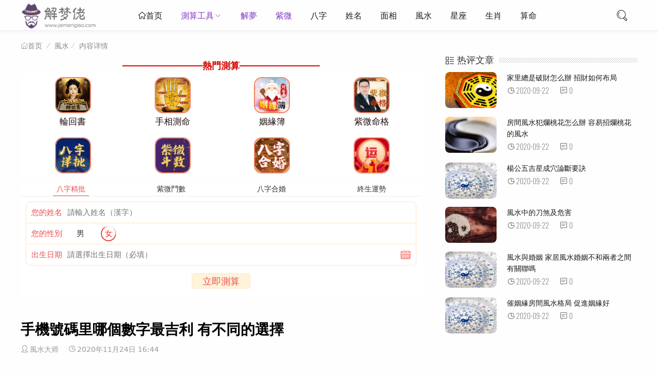

--- FILE ---
content_type: text/html
request_url: https://www.jiemenglao.com/fengshui/82833.html
body_size: 8723
content:

<!DOCTYPE html>
<html lang="zh-CN">
<head>
<meta charset="UTF-8">
<meta name="viewport" content="width=device-width, initial-scale=1.0, minimum-scale=1.0, maximum-scale=1.0, user-scalable=no">
<meta name="renderer" content="webkit">
<meta name="force-rendering" content="webkit">
<meta http-equiv="X-UA-Compatible" content="IE=edge,Chrome=1">
<meta name="applicable-device" content="pc,mobile"> 
<title>手機號碼里哪個數字最吉利 有不同的選擇-解夢佬</title>
<meta name="keywords" content="解夢佬" />
<meta name="description" content="除了整體號碼的吉兇之外，手機號碼中的每一個單獨的數字，也對我們能夠產生深遠的影響。在選購手機號碼的時候，最好兩方兼顧。手機號碼里哪個數字最吉利，有不同的選擇。 手機號碼中1-9的數字解釋 1——太極之數，萬物開泰，生發無窮，利祿亨通2——兩儀之數，混沌未開，進..." />
<script data-ad-client="ca-pub-8000727002239906" async src="https://pagead2.googlesyndication.com/pagead/js/adsbygoogle.js"></script>
<link rel="shortcut icon" href="https://www.jiemenglao.com/fengshui/zb_users/theme/suiranx_light/image/favicon.ico">
<link rel="stylesheet" href="https://at.alicdn.com/t/font_1502599_mx9b2b2l7bm.css" type="text/css">
<link rel="stylesheet" href="https://www.jiemenglao.com/fengshui/zb_users/theme/suiranx_light/style/style.css?v=2" type="text/css">
<link rel="stylesheet" href="https://www.jiemenglao.com/2021/2021.css" type="text/css">
<link rel="stylesheet" href="https://img.d1xz.net/d/2019/05/5ce4a1d3700a0.css">
<script src="https://www.jiemenglao.com/fengshui/zb_system/script/jquery-2.2.4.min.js" type="text/javascript"></script>
<script src="https://www.jiemenglao.com/fengshui/zb_system/script/zblogphp.js" type="text/javascript"></script>
<script src="https://www.jiemenglao.com/fengshui/zb_system/script/c_html_js_add.php" type="text/javascript"></script>
<style type="text/css">
a:hover,.pc-nav .active,.pc-nav .sub-nav a:hover,#aside_hot .list-1,#aside_hot .list-2,#aside_hot .list-3,.recommend-b .category,.full-post .read-more,.flink a.iconfont:hover,.thumbs-btn,#cancel-reply,.art-content a,#tbCalendar a,.comment-at,.commentname a{color:#7f32c7;}.recommend-b .category,.full-post .read-more,.thumbs-btn,.art-content .tags:hover,#divCatalog li a:hover,#divContorPanel .cp-login a:hover, #divContorPanel .cp-vrs a:hover,#divSearchPanel input[type='submit'],#divCommentPost input.button{border:1px solid #7f32c7;}.art-content a:hover{border-bottom:1px dashed #7f32c7;}.art-content blockquote{border-left:4px solid #7f32c7;}::selection,::-moz-selection{background:#7f32c7;}.thumbs_done,.thumbs-btn:hover,.art-content .tags:hover,#widget_aside_author .level,.full-post .read-more:hover,.recommend-b .category:hover,.recommend-a .category,.swiper-pagination-bullet-active,.s-button,.com-submit,.page-numbers,a.page-numbers:hover,#divCatalog li a:hover,#divTags li a:hover,#divContorPanel .cp-login a:hover,#divContorPanel .cp-vrs a:hover,#qr:hover,.toolbar .btn,#divSearchPanel input[type='submit'],#tbCalendar tbody a,.header .contribute .a,#divCommentPost input.button{background-color:#7f32c7;}</style>
</head>
<body>
<header class="header">
    <div class="h-wrap container clearfix">
    	<div class="logo-area fl">
    		<a href="https://www.jiemenglao.com/fengshui/" title="解夢佬">
    			<img class="img" src="https://www.jiemenglao.com/fengshui/zb_users/theme/suiranx_light/image/logo.png" alt="解夢佬" title="解夢佬"/>
    		</a>
    	</div>  
    	<div class="m-nav-btn"><i class="iconfont icon-nav"></i></div>
    	<nav class="responsive-nav animated-fast fadeInUpMenu">
            <div class="pc-nav m-nav fl" data-type="article"  data-infoid="1">
                <ul class="nav-ul">
                    <li id="nvabar-item-index"><a href="https://www.jiemenglao.com/fengshui/" class="iconfont icon-home1">首页</a></li>
                    <li id="navbar-category-1" class="li li-cate-1"><a  target="_blank"  href="https://cs.ovserving.com/cesuandaquan/sort?channel=hwcps_sw_r4rx_00001">測算工具</a><span class="toggle-btn"><i class="iconfont icon-down"></i></span><ul class="dropdown-nav nav-sb br sub-nav animated-fast fadeInUpMenu clearfix"><li id="navbar-category-12" class="li-subcate-12"><a  target="_blank" href="https://cs.ovserving.com/bazijingpipaipan/index?channel=hwcps_sw_r4rx_00001">八字精批</a></li><li id="navbar-category-11" class="li-subcate-11"><a  target="_blank"  href="https://cs.ovserving.com/jingpinhehun/index?channel=hwcps_sw_r4rx_00001">八字合婚</a><li id="navbar-category-16" class="li-subcate-16"><a  target="_blank" href="https://cs.ovserving.com/ziweidoushu/index?channel=hwcps_sw_r4rx_00001">紫微鬥數</a></li><li id="navbar-category-16" class="li-subcate-16"><a  target="_blank" href="https://cs.ovserving.com/mllhunianyuncheng/index?channel=hwcps_sw_r4rx_00001">終身運勢</a></li><li id="navbar-category-12" class="li-subcate-12"><a  target="_blank" href="https://cs.ovserving.com/lunhuishubianlian/index?channel=hwcps_sw_r4rx_00001">輪迴轉世書</a></li><li id="navbar-category-12" class="li-subcate-12"><a href='https://www.suanminglao.com/' target='_blank'>免費算命網站</a> </li><li id="navbar-category-16" class="li-subcate-16"><a  target="_blank" href="https://cs.ovserving.com/cesuandaquan/sort?channel=hwcps_sw_r4rx_00001">更多</a></li></ul></li><li id="navbar-category-1" class="li li-cate-1"><a  target="_blank"  href="https://www.jiemenglao.com/">解夢</a></li><li id="navbar-category-1" class="li li-cate-1"><a href="https://www.jiemenglao.com/ziwei/">紫微</a></li><li id="navbar-category-2" class="li li-cate-2"><a href="https://www.jiemenglao.com/bazi/">八字</a></li><li id="navbar-category-3" class="li li-cate-3"><a href="https://www.jiemenglao.com/xingming/">姓名</a></li><li id="navbar-category-4" class="li li-cate-4"><a href="https://www.jiemenglao.com/kanxiang/">面相</a></li><li id="navbar-category-5" class="li li-cate-5"><a href="https://www.jiemenglao.com/fengshui/">風水</a></li><li id="navbar-category-6" class="li li-cate-6"><a href="https://www.jiemenglao.com/xingzuo/">星座</a></li><li id="navbar-category-7" class="li li-cate-7"><a href="https://www.jiemenglao.com/yuncheng/">生肖</a></li><li id="navbar-category-7" class="li li-cate-7"><a href="https://www.jiemenglao.com/suanming">算命</a></li>                    </ul>
            </div> 
        </nav>  
        <span id="search-button" class="search-button fr"><i class="iconfont icon-search"></i></span>
        <div id="search-area" class="container hidden br sb">
        <form  class="searchform clearfix" target="_blank" method=get action="https://www.google.com/search"> <input class="s-input br fl" type=text name=q> <button class="s-button fr br transition brightness" type="submit" id="searchsubmit">搜 索</button>  <input type=hidden name=ie value=UTF-8> <input type=hidden name=oe value=UTF-8> <input type=hidden name=hl value=zh-hk> <input type=hidden name=domains value="www.jiemenglao.com"> <input type=hidden name=sitesearch value="www.jiemenglao.com"> </form>
        </div>         
         
        <!--
         -->
    </div>
</header>

<nav class="breadcrumb container">
    <a title="首页" class="iconfont icon-home" href="https://www.jiemenglao.com/fengshui/">首页</a>
        <i class="iconfont icon-line2"></i><a href="https://www.jiemenglao.com/fengshui/category-1221.html" target="_blank">風水</a><i class="iconfont icon-line2"></i><span class="s">内容详情</span>                </nav>

<div id="content" class="content container clearfix">
	<div id="mainbox" class="article-box fl mb">
		        
<!-- 广告位AD4  -->
            <div class="ad sb mb br"><div class="xzs"><i></i><b>熱門測算</b><i></i></div>
<div class="public_ffsm_list">
	<ul class="public_fl_img">
<li><a rel="nofollow" target="_blank" href="https://cs.ovserving.com/lunhuishubianlian/index?channel=hwcps_sw_r4rx_00001"><img src="https://www.jiemenglao.com/2021/lj_files/28f43d8f4d9129-120x120.png" /><p>輪回書</p></a></li>	 
	<li><a rel="nofollow" target="_blank" href="https://cs.ovserving.com/palmistrymaster/index?channel=hwcps_sw_r4rx_00001"><img src="https://www.jiemenglao.com/2021/60.png" /><p>手相測命</p></a></li>
	   <li><a rel="nofollow" target="_blank" href="https://cs.ovserving.com/xiaoenai/index?channel=hwcps_sw_r4rx_00001"><img src="https://www.jiemenglao.com/2021/lj_files/761917b45fada2-152x152.png"  /><p>姻緣簿</p></a></li>
	<li><a rel="nofollow" target="_blank" href="https://cs.ovserving.com/ziweiminggexiangpi/index?channel=hwcps_sw_r4rx_00001"><img src="https://www.jiemenglao.com/2021/lj_files/85dcdafd060115-150x150.png" /><p>紫微命格</p></a></li>  
     	</ul>
	</div>
		<div class="public_ffsm_list">
<ul class="public_fl_img">	  
      <li><a rel="nofollow" target="_blank" href="https://cs.ovserving.com/bazijingpihunian/index?channel=hwcps_sw_r4rx_00001"><img src="https://www.jiemenglao.com/2021/31.png"  /></a></li>
<li><a rel="nofollow" target="_blank" href="https://cs.ovserving.com/ziweijingpi/index?channel=hwcps_sw_r4rx_00001"><img src="https://www.jiemenglao.com/2021/26.png" /></a></li>	  
<li><a rel="nofollow" target="_blank"  href="https://cs.ovserving.com/jingpinhehun/index?channel=hwcps_sw_r4rx_00001"><img src="https://www.jiemenglao.com/2021/04.png"  /></a></li> 
    <li><a rel="nofollow" target="_blank" href="https://cs.ovserving.com/mllhunianyuncheng/index?channel=hwcps_sw_r4rx_00001"><img src="https://www.jiemenglao.com/2021/30.png" /></a></li>  	 	 
	</ul>
</div >
<div class="ggw-t74491">
    <div class="ggw-t74491__tab J_ggw_t74491_tab">
        <span data-index="0" class="active">八字精批</span>
        <span data-index="1" class="">紫微鬥數</span>
        <span data-index="2" class="">八字合婚</span>
        <span data-index="3" class="">終生運勢</span>
    </div>
   <div class="ggw-t74491__content J_ggw_t74491_content">
        <form class="J_ggw_t74491_ajaxForm ggw-t74491-form"
            method="post"
            data-spread="jiemenglao" style="display: block;">
            <div class="ggw-t74491-form-wrap">
                <div class="ggw-t74491-form-wrap__item">
                    <label>您的姓名</label>
                    <input type="text" name="username" placeholder="請輸入姓名（漢字）" />
                </div>
                <div class="ggw-t74491-form-wrap__item">
                    <label>您的性別</label>
                    <div class="ggw-t74491-form-wrap__input J_ggw_t74491_sex">
                        <span data-value="1" class="">男</span>
                        <span data-value="0" class="active">女</span>
                        <input type="hidden" name="gender" value="0">
                    </div>
                </div>
                <div class="ggw-t74491-form-wrap__item">
                    <label>出生日期</label>
                    <input type="text" id="birthday-bazijingpi" data-toid-date="date-bazijingpi"
                        data-toid-hour="hour-bazijingpi" name="datetext"
                        class="J_ggw_t74491_datepicker ggw-t74491-form-wrap__item--date" readonly="" data-type="1"
                        placeholder="請選擇出生日期（必填）" />
                    <input type="hidden" name="birthday" id="date-bazijingpi" />
                    <input type="hidden" name="hour" id="hour-bazijingpi" />
                </div>
            </div>
            <div class="ggw-t74491-form__groupbtn">
                <a href="https://cs.ovserving.com/bazijingpihunian/index?channel=hwcps_sw_r4rx_00001" target="_blank" class="ggw-t74491-form__reset J_ajax_reset_btn">立即測算</a>
             
            </div>
        </form>
        <form class="J_ggw_t74491_ajaxForm ggw-t74491-form"
             style="display: none;">
            <div class="ggw-t74491-form-wrap">
                <div class="ggw-t74491-form-wrap__item">
                    <label>姓名</label>
                    <input type="text" name="xing" placeholder="請輸入姓氏（漢字）" />
                </div>
                <div class="ggw-t74491-form-wrap__item">
                    <label>性別</label>
                    <div class="ggw-t74491-form-wrap__input J_ggw_t74491_sex">
                        <span data-value="1" class="">男</span>
                        <span data-value="0" class="active">女</span>
                        <input type="hidden" name="gender" value="0">
                    </div>
                </div>
                <div class="ggw-t74491-form-wrap__item">
                    <label>出生日期</label>
                    <input type="text" id="birthday-baobaoqm" data-toid-date="date-baobaoqm"
                        data-toid-hour="hour-baobaoqm" name="datetext"
                        class="J_ggw_t74491_datepicker ggw-t74491-form-wrap__item--date" readonly="" data-type="1"
                        placeholder="請選擇出生日期（必填）" />
                    <input type="hidden" name="birthday" id="date-baobaoqm" />
                    <input type="hidden" name="hour" id="hour-baobaoqm" />
                </div>
               
            </div>
            <div class="ggw-t74491-form__groupbtn">
                <a href="https://cs.ovserving.com/ziweijingpi/index?channel=hwcps_sw_r4rx_00001" target="_blank" class="ggw-t74491-form__reset J_ajax_reset_btn">立即測算</a>
             
            </div>
        </form>
        <form class="J_ggw_t74491_ajaxForm ggw-t74491-form"
            style="display: none;">
            <div class="ggw-t74491-form-wrap">
                <div class="ggw-t74491-form-wrap__item">
                    <label>女方姓名</label>
                    <input type="text" name="girl_username" placeholder="請輸入姓名（漢字）" />
                </div>
                <div class="ggw-t74491-form-wrap__item">
                    <label>出生日期</label>
                    <input type="text" id="birthday-bazihehun" data-toid-date="date-bazihehun"
                        data-toid-hour="hour-bazihehun" name="girl_datetext"
                        class="J_ggw_t74491_datepicker ggw-t74491-form-wrap__item--date" readonly="" data-type="1"
                        placeholder="請選擇出生日期（必填）" />
                    <input type="hidden" name="girl_birthday" id="date-bazihehun" />
                    <input type="hidden" name="girl_hour" id="hour-bazihehun" />
                </div>
            </div>
            <div class="ggw-t74491-form-wrap">
                <div class="ggw-t74491-form-wrap__item">
                    <label>男方姓名</label>
                    <input type="text" name="username" placeholder="請輸入姓名（漢字）" />
                </div>
                <div class="ggw-t74491-form-wrap__item">
                    <label>出生日期</label>
                    <input type="text" id="birthday-bazihehun_x" data-toid-date="date-bazihehun_x"
                        data-toid-hour="hour-bazihehun_x" name="datetext"
                        class="J_ggw_t74491_datepicker ggw-t74491-form-wrap__item--date" readonly="" data-type="1"
                        placeholder="請選擇出生日期（必填）" />
                    <input type="hidden" name="birthday" id="date-bazihehun_x" />
                    <input type="hidden" name="hour" id="hour-bazihehun_x" />
                </div>
            </div>
            <div class="ggw-t74491-form__groupbtn">
                <a href="https://cs.ovserving.com/jingpinhehun/index?channel=hwcps_sw_r4rx_00001" target="_blank" class="ggw-t74491-form__reset J_ajax_reset_btn">立即測算</a>
             
            </div>
        </form>
        <form class="J_ggw_t74491_ajaxForm ggw-t74491-form"
           style="display: none;">
            <div class="ggw-t74491-form-wrap">
                <div class="ggw-t74491-form-wrap__item">
                    <label>您的姓名</label>
                    <input type="text" name="username" placeholder="請輸入姓名（漢字）" />
                </div>
                <div class="ggw-t74491-form-wrap__item">
                    <label>您的性別</label>
                    <div class="ggw-t74491-form-wrap__input J_ggw_t74491_sex">
                        <span data-value="1" class="">男</span>
                        <span data-value="0" class="active">女</span>
                        <input type="hidden" name="gender" value="0">
                    </div>
                </div>
                <div class="ggw-t74491-form-wrap__item">
                    <label>出生日期</label>
                    <input type="text" id="birthday-shengxiao2021" data-toid-date="date-shengxiao2021"
                        data-toid-hour="hour-shengxiao2021" name="datetext"
                        class="J_ggw_t74491_datepicker ggw-t74491-form-wrap__item--date" readonly="" data-type="1"
                        placeholder="請選擇出生日期（必填）" />
                    <input type="hidden" name="birthday" id="date-shengxiao2021" />
                    <input type="hidden" name="hour" id="hour-shengxiao2021" />
                </div>
            </div>
            <input type="hidden" name="single" value="1">
            <div class="ggw-t74491-form__groupbtn">
                <a href="https://cs.ovserving.com/mllhunianyuncheng/index?channel=hwcps_sw_r4rx_00001" target="_blank" class="ggw-t74491-form__reset J_ajax_reset_btn">立即測算</a>
               
            </div>
    </div>
</div>
<script src="https://cdn.jsdelivr.net/npm/jquery@3.5.0/dist/jquery.min.js"></script>
<script src="https://img.d1xz.net/d/2019/05/5ce4a1bfc08ce.js" charset="utf-8"></script>
<script>
    $(function () {
        $(".J_ggw_t74491_sex").find("span").on("click", function () {
            if ($(this).hasClass("active")) return;
            $(this).addClass("active").siblings("span").removeClass("active").siblings("input").val($(this).data("value"));
        });
        $(".J_ggw_t74491_tab").find("span").on("click", function () {
            if ($(this).hasClass("active")) return;
            $(this).addClass("active").siblings("span").removeClass("active");
            $(".J_ggw_t74491_content").find("form").eq($(this).data("index")).show().siblings("form").hide()
        });
        var datepicker = $(".J_ggw_t74491_datepicker");
        datepicker.focus(function () {
            this.blur()
        });
        if (datepicker.length) {
            for (var o = 0; o < datepicker.length; o++) {
                new ruiDatepicker().init("#" + datepicker.eq(o).attr("id"))
            }
        }
        var appForm = $(".J_ggw_t74491_ajaxForm");
        var formLock = false;
        appForm.find(".J_ajax_submit_btn").on("click", function (e) {
            e.preventDefault();
            if (formLock) return false;
            var thisForm = $(this).parents(".J_ggw_t74491_ajaxForm");
            $.ajax({
                type: "POST",
                url: thisForm.attr("action"),
                data: thisForm.serialize(),
                dataType: "json",
                beforeSend: function () {
                    formLock = true
                },
                success: function (res) {
                    setTimeout(function () {
                        formLock = false
                    }, 800);
                    if (res.code) {
                        $("body").append(`<div class="J_ggw_t74491_msg"style="position: fixed;top: 40%;left: 50%;height: 40px;line-height: 40px;padding: 0 25px;background-color: rgba(0,0,0,.6);color: #fff;font-size: 16px;border-radius: 5px;z-index: 9;transform: translateX(-50%);">${res.msg}</div>`);
                        setTimeout(function () {
                            if ($(".J_ggw_t74491_msg").length) $(".J_ggw_t74491_msg").remove()
                        }, 3000);
                        var argu = [],
                            _arguments = '';
                        var theme = thisForm.data('theme');
                        var spread = thisForm.data('spread');
                        if (theme) argu.push({
                            name: 'theme',
                            value: theme
                        });
                        if (spread) argu.push({
                            name: 'spread',
                            value: spread
                        });
                        if (argu.length > 0) {
                            _arguments += '?';
                            for (var o = 0; o < argu.length; o++) {
                                _arguments += `${argu[o].name}=${argu[o].value}`;
                                if (o < argu.length - 1) _arguments += '&'
                            }
                        }
                        if (res.url) {
                            window.location.href = `https://zx.sm688839.com/${res.url}${_arguments}`
                        }
                    } else {
                        $("body").append(`<div class="J_ggw_t74491_msg"style="position: fixed;top: 40%;left: 50%;height: 40px;line-height: 40px;padding: 0 25px;background-color: rgba(0,0,0,.6);color: #fff;font-size: 16px;border-radius: 5px;z-index: 9;transform: translateX(-50%);">${res.msg}</div>`);
                        setTimeout(function () {
                            if ($(".J_ggw_t74491_msg").length) $(".J_ggw_t74491_msg").remove()
                        }, 1000)
                    }
                }
            })
        });
        appForm.find(".J_ajax_reset_btn").on("click", function (e) {
            var thisForm = $(this).parents(".J_ggw_t74491_ajaxForm");
            thisForm.get(0).reset();
            thisForm.find("input").val("");
            $(".J_ggw_t74491_sex").find("span").removeClass("active");
        })
    });
</script></div>
    <article class="art-main sb br mb">
	<div class="art-head">
		<h1 class="art-title">手機號碼里哪個數字最吉利 有不同的選擇</h1>
		<div class="head-info">
		    <span class="author"><i class="iconfont icon-user"></i>風水大师</span>
			<time class="time" datetime="2020-11-24" title="2020-11-24 16:44:04">
			<i class="iconfont icon-time"></i>2020年11月24日 16:44</time>
		
					</div>
	</div>
	<div class="art-content">
	                        <p>除了整體號碼的吉兇之外，手機號碼中的每一個單獨的數字，也對我們能夠產生深遠的影響。在選購手機號碼的時候，最好兩方兼顧。手機號碼里哪個數字最吉利，有不同的選擇。</p><p><img src="https://www.jiemenglao.com/fengshui/zb_users/upload/2020/11/20201124164430160620747020472.jpeg" align="center" ></img> </p><p ><strong>手機號碼中1-9的數字解釋</strong> </p><p >1——太極之數，萬物開泰，生發無窮，利祿亨通</p><p >2——兩儀之數，混沌未開，進退保守，志望難達</p><p >3——三才之數，天地人和，大事大業，繁榮昌盛</p><p >4——四象之數，待于生發，萬事慎慎，不具營謀</p><p >5——五行俱全，循環相生，圓通暢達，福祉無窮</p><p >6——六爻之數，發展變化，天賦美德，吉祥安泰</p><p >7——七政之數，精悍嚴謹，天賦之力，吉星照耀</p><p >8——八卦之數，乾坎艮震，巽離坤兌，無窮盡也</p><p >9——大成之數，蘊含兇險，或成或敗，難以把握</p><p ><strong>手機號碼中選擇哪個數字最吉利</strong> </p><p >屬虎、屬兔的人，以木為用，手機號碼可以選擇2、7、4、9</p><p >屬蛇、屬馬的人，以火為用，手機號碼可以選擇3、8、7、2</p><p >屬龍、屬狗、屬牛、屬羊的人，以土為用，手機號碼可以選擇5、0、1、6</p><p >屬猴、屬雞的人，以金為用，手機號碼可以選擇4、9、5、2</p><p >屬豬、屬鼠的人，以水為用，手機號碼可以選擇1、6、7、2</p><p>以上就是手機號碼里哪個數字最吉利 有不同的選擇的匯總，希望對各位小伙伴們有一定的幫助哦！更多資訊信息請繼續關注紫微府熊掌號！</p>                        	<p class="tag-wrap mt mb">
        	    	</p>
本文來自：解夢佬，原地址：https://www.jiemenglao.com/fengshui/82833.html	</div>
</article>
<!-- 广告位AD5  -->
            <div class="ad sb mb br"><script async src="https://pagead2.googlesyndication.com/pagead/js/adsbygoogle.js"></script>
<ins class="adsbygoogle"
     style="display:block; text-align:center;"
     data-ad-layout="in-article"
     data-ad-format="fluid"
     data-ad-client="ca-pub-8000727002239906"
     data-ad-slot="2193258157"></ins>
<script>
     (adsbygoogle = window.adsbygoogle || []).push({});
</script>
<div class="xzs"><i></i><b><a rel="nofollow" target="_blank" href="https://www.jiemenglao.com/2021/">更多熱門測算</a></b><i></i></div>	
<div class="public_ffsm_list">
	<ul class="public_fl_img">
<li><a rel="nofollow" target="_blank" href="https://cs.ovserving.com/sanshengshi/index?channel=hwcps_sw_r4rx_00001"><img src="https://www.jiemenglao.com/2021/lj_files/b71973c46ae5dc-150x150.png" /><p>三生情緣</p></a></li>	 
	<li><a rel="nofollow" target="_blank" href="https://cs.ovserving.com/taluojuzhen/taluolianren?channel=hwcps_sw_r4rx_00001"><img src="https://www.jiemenglao.com/2021/lj_files/852cf0ef247f09-152x152.png" /><p>塔羅戀人</p></a></li>
	   <li><a rel="nofollow" target="_blank" href="https://cs.ovserving.com/xingmingyinyuan/index?channel=hwcps_sw_r4rx_00001"><img src="https://www.jiemenglao.com/2021/lj_files/7fe8318a968948-154x147.png"  /><p>姓名姻緣</p></a></li>
	<li><a rel="nofollow" target="_blank" href="https://cs.ovserving.com/jiduanyinyuan/index?channel=hwcps_sw_r4rx_00001"><img src="https://www.jiemenglao.com/2021/15.png" /><p>幾段婚姻</p></a></li>  
     	</ul>
	</div>
<div class="public_ffsm_list">
	<ul class="public_fl_img">
<li><a rel="nofollow" target="_blank"  href="https://cs.ovserving.com/qimendunjia/index?channel=index?channel=hwcps_sw_r4rx_00001"><img src="https://www.jiemenglao.com/2021/27.png"  /><p>奇門遁甲</p></a></li>	
	<li><a rel="nofollow" target="_blank" href="https://cs.ovserving.com/fuguiming/index?channel=hwcps_sw_r4rx_00001"><img src="https://www.jiemenglao.com/2021/52.png" /><p>富貴命</p></a></li>
	   <li><a rel="nofollow" target="_blank" href="https://cs.ovserving.com/jiuxingqiyun/index?channel=hwcps_sw_r4rx_00001"><img src="https://www.jiemenglao.com/2021/51.png"  /><p>九星氣運</p></a></li>
	<li><a rel="nofollow" target="_blank" href="https://cs.ovserving.com/xingmingceshi/index?channel=hwcps_sw_r4rx_00001"><img src="https://www.jiemenglao.com/2021/50.png" /><p>姓名測試</p></a></li>  
     	</ul>
	</div>	
<div class="public_ffsm_list">
	<ul class="public_fl_img">
<li><a rel="nofollow" target="_blank"  href="https://cs.ovserving.com/zwzjingpi/index?channel=index?channel=hwcps_sw_r4rx_00001"><img src="https://www.jiemenglao.com/2021/25.png"  /><p>詹惟中精批</p></a></li>	
	<li><a rel="nofollow" target="_blank" href="https://cs.ovserving.com/lianaitaohuayun/index?channel=hwcps_sw_r4rx_00001"><img src="https://www.jiemenglao.com/2021/11.png" /><p>戀愛桃花運</p></a></li>
	   <li><a rel="nofollow" target="_blank" href="https://cs.ovserving.com/shengminglingshu/index?channel=hwcps_sw_r4rx_00001"><img src="https://www.jiemenglao.com/2021/30.png"  /><p>生命靈數</p></a></li>
	<li><a rel="nofollow" target="_blank" href="https://cs.ovserving.com/yishengcaiyun/index?channel=hwcps_sw_r4rx_00001"><img src="https://www.jiemenglao.com/2021/29.png" /><p>一生財運</p></a></li>  
     	</ul>
	</div>
</div>
    <div class="prev-next sb br mb clearfix">
	<p class="post-prev fl ellipsis">
				<span class="prev iconfont icon-toleft">上一篇</span><strong><a href="https://www.jiemenglao.com/fengshui/82832.html">十二生肖行大運的身份證號尾數 快來查詢吧</a></strong>
			</p>
	<p class="post-next fr ellipsis">
				<span class="next iconfont icon-toright">下一篇</span><strong><a href="https://www.jiemenglao.com/fengshui/82834.html">十二生肖的吉利車牌號碼 這些數字可以助運</a></strong>
			</p>
</div>
<!--相关文章优先选择同tag的文章，无tag则调用最新文章-->

        	
	</div>
    <aside id="sidebar" class="hidden-sm-md-lg fr">
        <div class="theiaStickySidebar">
<section id="aside_hot_comment" class="widget widget_aside_hot_comment sb br mb">            <p class="c-title mb"><span class="name">热评文章</span></p>                            <ul class="widget-content aside_hot_comment"><li class="list clearfix"><a href="https://www.jiemenglao.com/fengshui/18.html" title="家里總是破財怎么辦 招財如何布局"><span class="img-wrap br"><img src="https://www.jiemenglao.com/fengshui/zb_users/theme/suiranx_light/image/random_img/3.jpg" alt="家里總是破財怎么辦 招財如何布局" class="img-cover br random-img"></span><div class="new-text"><p class="title">家里總是破財怎么辦 招財如何布局</p><div class="info"><span class="time"><i class="iconfont icon-time"></i><span class="font-oswald">2020-09-22</span></span><span class="comment"><i class="iconfont icon-comment"></i><span class="font-oswald">0</span></span></div></div></a></li><li class="list clearfix"><a href="https://www.jiemenglao.com/fengshui/23.html" title="房間風水犯爛桃花怎么辦 容易招爛桃花的風水"><span class="img-wrap br"><img src="https://www.jiemenglao.com/fengshui/zb_users/theme/suiranx_light/image/random_img/5.jpg" alt="房間風水犯爛桃花怎么辦 容易招爛桃花的風水" class="img-cover br random-img"></span><div class="new-text"><p class="title">房間風水犯爛桃花怎么辦 容易招爛桃花的風水</p><div class="info"><span class="time"><i class="iconfont icon-time"></i><span class="font-oswald">2020-09-22</span></span><span class="comment"><i class="iconfont icon-comment"></i><span class="font-oswald">0</span></span></div></div></a></li><li class="list clearfix"><a href="https://www.jiemenglao.com/fengshui/11.html" title="楊公五吉星成穴論斷要訣"><span class="img-wrap br"><img src="https://www.jiemenglao.com/fengshui/zb_users/theme/suiranx_light/image/random_img/2.jpg" alt="楊公五吉星成穴論斷要訣" class="img-cover br random-img"></span><div class="new-text"><p class="title">楊公五吉星成穴論斷要訣</p><div class="info"><span class="time"><i class="iconfont icon-time"></i><span class="font-oswald">2020-09-22</span></span><span class="comment"><i class="iconfont icon-comment"></i><span class="font-oswald">0</span></span></div></div></a></li><li class="list clearfix"><a href="https://www.jiemenglao.com/fengshui/12.html" title="風水中的刀煞及危害"><span class="img-wrap br"><img src="https://www.jiemenglao.com/fengshui/zb_users/theme/suiranx_light/image/random_img/10.jpg" alt="風水中的刀煞及危害" class="img-cover br random-img"></span><div class="new-text"><p class="title">風水中的刀煞及危害</p><div class="info"><span class="time"><i class="iconfont icon-time"></i><span class="font-oswald">2020-09-22</span></span><span class="comment"><i class="iconfont icon-comment"></i><span class="font-oswald">0</span></span></div></div></a></li><li class="list clearfix"><a href="https://www.jiemenglao.com/fengshui/19.html" title="風水與婚姻 家居風水婚姻不和兩者之間有關聯嗎"><span class="img-wrap br"><img src="https://www.jiemenglao.com/fengshui/zb_users/theme/suiranx_light/image/random_img/2.jpg" alt="風水與婚姻 家居風水婚姻不和兩者之間有關聯嗎" class="img-cover br random-img"></span><div class="new-text"><p class="title">風水與婚姻 家居風水婚姻不和兩者之間有關聯嗎</p><div class="info"><span class="time"><i class="iconfont icon-time"></i><span class="font-oswald">2020-09-22</span></span><span class="comment"><i class="iconfont icon-comment"></i><span class="font-oswald">0</span></span></div></div></a></li><li class="list clearfix"><a href="https://www.jiemenglao.com/fengshui/22.html" title="催姻緣房間風水格局 促進姻緣好"><span class="img-wrap br"><img src="https://www.jiemenglao.com/fengshui/zb_users/theme/suiranx_light/image/random_img/2.jpg" alt="催姻緣房間風水格局 促進姻緣好" class="img-cover br random-img"></span><div class="new-text"><p class="title">催姻緣房間風水格局 促進姻緣好</p><div class="info"><span class="time"><i class="iconfont icon-time"></i><span class="font-oswald">2020-09-22</span></span><span class="comment"><i class="iconfont icon-comment"></i><span class="font-oswald">0</span></span></div></div></a></li></ul>            </section></div>
    </aside>
</div>

<footer class="footer">
     	
    <div class="main container">
        <div class="f-about fr">
            <small>Copyright © 2020 解梦佬 版权所有 
<br>免责声明：本站部分资源来源于网络，如有侵权，请与联系我们管理员联系，我们将会尽快处理，谢谢</small>
        </div>
        <div class="f-diy fl"><small></small></div>
        <div class="clear"></div>
    </div>  
    <div id="toolbar" class="toolbar ">
        <div id="totop" class="btn hidden">
        <i class="iconfont icon-totop"></i>
        </div>
    </div>
</footer>
<script type='text/javascript'>
document.body.addEventListener('copy', function (e) {
    if (window.getSelection().toString() && window.getSelection().toString().length > 30) {
        setClipboardText(e);
        
    }
}); 
function setClipboardText(event) {
    var clipboardData = event.clipboardData || window.clipboardData;
    if (clipboardData) {
        event.preventDefault();
        var htmlData = ''
		    + window.getSelection().toString()
            + '本文來自：解夢佬，原地址：' + window.location.href
        var textData = ''
		    + window.getSelection().toString()
            + '本文來自：解夢佬，原地址：' + window.location.href

        clipboardData.setData('text/html', htmlData);
        clipboardData.setData('text/plain',textData);
    }
}
</script><span id="Cache" data-time="1721688161"></span><!--Cache-->
<div id="mask-hidden" class="mask-hidden transition"></div>
<script src="https://www.jiemenglao.com/fengshui/zb_users/theme/suiranx_light/script/common.js" type="text/javascript"></script>
<script>
var _hmt = _hmt || [];
(function() {
  var hm = document.createElement("script");
  hm.src = "https://hm.baidu.com/hm.js?9048d318475490b547cb80edf5537def";
  var s = document.getElementsByTagName("script")[0]; 
  s.parentNode.insertBefore(hm, s);
})();
</script>
<script async src="https://www.googletagmanager.com/gtag/js?id=UA-27733077-4"></script>
<script>
  window.dataLayer = window.dataLayer || [];
  function gtag(){dataLayer.push(arguments);}
  gtag('js', new Date());

  gtag('config', 'UA-27733077-4');
</script>
</body>
</html><!--Cache SUCCESS-2024-07-23 06:42:41-->

--- FILE ---
content_type: text/html; charset=utf-8
request_url: https://www.google.com/recaptcha/api2/aframe
body_size: 268
content:
<!DOCTYPE HTML><html><head><meta http-equiv="content-type" content="text/html; charset=UTF-8"></head><body><script nonce="8mOO47FRyRtTlbBh-fhxjQ">/** Anti-fraud and anti-abuse applications only. See google.com/recaptcha */ try{var clients={'sodar':'https://pagead2.googlesyndication.com/pagead/sodar?'};window.addEventListener("message",function(a){try{if(a.source===window.parent){var b=JSON.parse(a.data);var c=clients[b['id']];if(c){var d=document.createElement('img');d.src=c+b['params']+'&rc='+(localStorage.getItem("rc::a")?sessionStorage.getItem("rc::b"):"");window.document.body.appendChild(d);sessionStorage.setItem("rc::e",parseInt(sessionStorage.getItem("rc::e")||0)+1);localStorage.setItem("rc::h",'1768993381252');}}}catch(b){}});window.parent.postMessage("_grecaptcha_ready", "*");}catch(b){}</script></body></html>

--- FILE ---
content_type: text/css
request_url: https://www.jiemenglao.com/2021/2021.css
body_size: 3742
content:
  .ggw-t74491 {
        padding: 0 0 20px;
        background-color: #fff;
        font-size: 16px
    }

    .ggw-t74491__title {
        padding: 0 10px;
        height: 40px;
        line-height: 40px;
        border-bottom: 1px solid #eee
    }

    .ggw-t74491__title-left {
        color: #666;
        font-size: 22px;
        text-decoration: none;
        position: relative;
        padding-left: 15px
    }

    .ggw-t74491__title-left::before {
        content: "";
        position: absolute;
        top: 4px;
        bottom: 4px;
        left: 0;
        width: 5px;
        background-color: #ef4c4d
    }

    .ggw-t74491__title-right {
        float: right;
        color: #999;
        text-decoration: none
    }

    .ggw-t74491__tab {
        margin-top: 10px;
        height: 30px;
        line-height: 30px;
        overflow: hidden;
        text-align: center;
        border-bottom: 1px solid #eee;
        padding-bottom: 5px
    }

    .ggw-t74491__tab>span {
        float: left;
        width: 25%;
        position: relative;
        font-size: 14px
    }

    .ggw-t74491__tab>span.active {
        color: #ef4c4d
    }

    .ggw-t74491__tab>span.active::after {
        content: "";
        position: absolute;
        bottom: 0;
        left: 50%;
        margin-left: -35px;
        height: 2px;
        width: 70px;
        background-color: #ef4c4d
    }

    .ggw-t74491__content>form {
        display: none
    }

    .ggw-t74491__content>form.active {
        display: block
    }

    .ggw-t74491-form {
        margin: 10px 10px 0
    }

    .ggw-t74491-form-wrap {
        border: 1px solid #ffe4c8;
        border-radius: 8px;
        overflow: hidden;
        margin: 5px 0 0 !important;
        box-sizing: content-box;
    }

    .ggw-t74491-form-wrap--banjia {
        position: relative;
        padding-left: 60px;
        height: 80px;
        line-height: 40px
    }

    .ggw-t74491-form-banjiatip {
        position: absolute;
        width: 60px;
        height: 100%;
        left: 0;
        top: 0;
        text-align: center;
        color: #898989;
        line-height: 20px;
        box-sizing: border-box;
        padding: 20px 0 0;
        font-size: 12px;
    }

    .ggw-t74491-form-banjiatip p {
        margin: 0
    }

    .ggw-t74491-form-wrapbanjia {
        position: relative;
        padding-left: 80px;
        height: 80px;
        line-height: 40px;
        border-bottom: 1px solid #f3d59f
    }

    .ggw-t74491-form-wrap__item {
        /* height: 30px; */
        padding: 5px 10px 5px 80px;
        margin: 0 !important;
        position: relative;
        overflow: hidden;
        border-bottom: 1px solid #ffe4c8
    }

    .ggw-t74491-form-wrap__item:last-child {
        border-bottom: 0
    }

    .ggw-t74491-form-wrap__item>label {
        position: absolute;
        top: 5px;
        left: 0;
        width: 80px;
        text-align: center;
        height: 30px;
        line-height: 30px;
        font-size: 15px;
        color: #ef4c4d
    }

    .ggw-t74491-form-wrap__item>input,
    .ggw-t74491-form-wrap__input {
        display: block;
        width: 100%;
        height: 30px;
        line-height: 30px;
        font-size: 15px;
        margin: 0;
        padding: 0;
        border: 0;
        outline: 0
    }

    .ggw-t74491-form-wrap__select {
        margin-bottom: 0 !important;
    }

    .ggw-t74491-form-wrap__select>select {
        display: block;
        width: 100%;
        height: 30px;
        line-height: 30px;
        font-size: 15px;
        margin: 0;
        padding: 0;
        border: 0;
        outline: 0
    }

    .ggw-t74491-form-wrap__input>span {
        display: inline-block;
        width: 30px;
        height: 30px;
        vertical-align: top;
        margin: 0 10px;
        text-align: center
    }

    .ggw-t74491-form-wrap__input>span.active {
        color: #e82e23;
        background: url("[data-uri]") no-repeat center center;
        background-size: 100% 100%
    }

    .ggw-t74491-form-wrap__item .ggw-t74491-form-wrap__item--date {
        padding-right: 30px;
        box-sizing: border-box;
        background: url("[data-uri]") no-repeat center right;
        background-size: 20px auto
    }

    .ggw-t74491-form__groupbtn {
        text-align: center;
        margin-top: 15px !important
    }

    .ggw-t74491-form__groupbtn>a {
        height: 30px;
        line-height: 30px;
        font-size: 18px;
        padding: 0 20px;
        border-radius: 5px;
        text-decoration: none;
        display: inline-block;
        border: 1px solid #ffe4c8
    }

    .ggw-t74491-form__btn {
        background-color: #ef4c4d;
        color: #fff !important;
        margin-right: 10px
    }

    .ggw-t74491-form__reset {
        background-color: #fff3da;
        color: #ef4c4d !important
    }
.public_ffsm_list{position:relative;background-color:#fff;padding:0 0 2px}
.public_fl_img,.public_fl_tit{position:relative;overflow:hidden}
.public_fl_img{border:none;margin:0;padding-left:5px;padding-top:5px;list-style-type:none;}
.public_fl_img li,.public_fl_tit li{width:25%;-webkit-box-sizing:border-box;-moz-box-sizing:border-box;box-sizing:border-box;float:left}
.public_fl_img a{text-decoration:none;font-family:verdana,sans-serif;color:#210D0D;font-size:17px;display:block;position:relative;line-height:2em;text-align:center;margin:3px 2px;overflow:hidden;white-space:nowrap;-o-text-overflow:ellipsis;text-overflow:ellipsis;}
.public_fl_tit{position:relative}
.public_fl_tit li{padding:2px 6px}
.public_fl_tit a{display:block;color:#333;text-align:center;overflow:hidden;white-space:nowrap;-o-text-overflow:ellipsis;text-overflow:ellipsis;border:1px solid #999;padding:2px 4px;-webkit-border-radius:3px;-moz-border-radius:3px;border-radius:3px}
.public_fl_tit li:nth-child(1)a{color:#f60}.public_fl_tit li:nth-child(2)a{color:#6399ff}.public_fl_tit li:nth-child(3)a{color:#909}
   .public_fl_tit li:nth-child(4) a{color:#ff5acb}.public_fl_img img{Border: 2px solid #ef8263; border-radius: 15px;display:block;margin:0 auto;width:70px;height:70px}@media screen and (max-width:320px){.public_ffsm_list{font-size:13px}}@media screen and (min-width:360px){.public_ffsm_list{font-size:15px}}.entry-content img{display:block;margin-left:auto;margin-right:auto}
 .xzs{height: 30px;text-align: center;line-height: 30px;color: #d80500;font-size: 18px;}
.xzs i,.xzs b{display: inline-block;vertical-align: middle;}
.xzs i{width: 20%;height: 2px;background-color: #d80500;}
/*.xzs i:after{content: '';width:3px;height: 3px;border:1px solid #d80500;position: absolute;top:-2px;border-radius: 50%;}*/
.xzs i:first-child:after{right:-4px;}
.xzs i:last-child:after{left:-4px;} 

.gearDate{font-family:"Helvetica Neue",Helvetica,Arial,sans-serif;font-size:10px;background-color:rgba(0,0,0,.2);display:block;position:absolute;position:fixed;top:0;left:0;width:100%;height:100%;z-index:9900;overflow:hidden;-webkit-animation-fill-mode:both;animation-fill-mode:both;-webkit-transform:translateZ(0)}.date_ctrl{vertical-align:middle;background-color:#f0f0f0;box-shadow:0 0 2px rgba(0,0,0,.4);border-radius:5px;color:#363837;margin:0;height:auto;width:90%;max-width:600px;position:absolute;left:0;right:0;top:12%;z-index:9902;overflow:hidden;margin:0 auto;-webkit-transform:translateY(0);transform:translateY(0);-ms-transform:translateY(0);-moz-transform:translateY(0);-webkit-user-select:none;-moz-user-select:none;user-select:none;-ms-user-select:none}.slideInUp{animation:slideInUp .3s ease-in;-webkit-animation:slideInUp .3s ease-in;-ms-animation:slideInUp .3s ease-in;-moz-animation:slideInUp .3s ease-in}@-webkit-keyframes slideInUp{0%{-webkit-transform:translateY(-100%);transform:translateY(-100%);-moz-transform:translateY(-100%);-ms-transform:translateY(-100%);-o-transform:translateY(-100%)}100%{-webkit-transform:translateY(0);transform:translateY(0);-moz-transform:translateY(0);-o-transform:translateY(0);-ms-transform:translateY(0)}}@keyframes slideInUp{0%{-webkit-transform:translateY(-100%);transform:translateY(-100%);-moz-transform:translateY(-100%);-ms-transform:translateY(-100%);-o-transform:translateY(-100%)}100%{-webkit-transform:translateY(0);transform:translateY(0);-moz-transform:translateY(0);-o-transform:translateY(0);-ms-transform:translateY(0)}}.date_roll{position:relative;width:100%;height:auto;overflow:hidden;font-weight:700;background-color:transparent;-webkit-mask:-webkit-linear-gradient(top,#debb47 50%,rgba(36,142,36,0))}.date_roll>div{font-size:2em;height:6em;float:left;background-color:transparent;position:relative;overflow:hidden;width:33.33%}.date_roll_more>div{width:25%}.date_roll_mask{padding:0 1em;-webkit-mask:-webkit-linear-gradient(bottom,#debb47 50%,rgba(36,142,36,0))}.date_grid{position:relative;top:2em;width:100%;height:2em;margin:0;box-sizing:border-box;z-index:0;background-color:#e8e8e8;border-top:1px solid #d4d4d4;border-bottom:1px solid #d4d4d4}.date_grid>div{color:#000;position:absolute;right:0;top:0;font-size:.8em;line-height:2.5em}.date_info_box{color:#363837;font-size:1.8em;text-align:center;padding:.6em 0;text-align:center;border-bottom:1px solid #d4d4d4;font-weight:700}.date_class_box{text-align:center;padding:1em 2em}.date_class{display:inline-block;font-size:1.4em;width:40%;padding:.4em 0;text-align:center;color:#c91723;border:1px solid #c91723;cursor:pointer;line-height:1.6em}.date_class_box .date_class:first-child{border-top-left-radius:.2em;border-bottom-left-radius:.2em}.date_class_box .date_class:last-child{border-top-right-radius:.2em;border-bottom-right-radius:.2em}.date_class_box .active{background-color:#c91723;color:#fff}.date_btn_box{overflow:hidden;position:relative;border-top:1px solid #d4d4d4}.date_btn{color:#000;font-size:1.6em;line-height:1em;text-align:center;padding:.8em 1em;cursor:pointer;float:right;width:50%;box-sizing:border-box}.date_btn:first-child{border-left:1px solid #d4d4d4;background-color:#d00b0b;color:#fff}.gear{float:left;position:absolute;z-index:9902;width:5.5em;margin-top:-6em;cursor:pointer}.date_roll>div .gear{width:100%}.tooth{height:2em;line-height:2em;text-align:center}.date_confirm_wrap{padding:1em 2em;text-align:center;display:none}.confirm_tit{display:inline-block;font-size:1.4em;color:#666;cursor:pointer;line-height:1.6em;margin-bottom:1em}.confirm_p{font-size:1.6em;line-height:2em}.confirm_p b{color:#c91723;font-weight:400}

--- FILE ---
content_type: text/css
request_url: https://www.jiemenglao.com/fengshui/zb_users/plugin/UEditor/third-party/prism/prism.css
body_size: 1402
content:
/* http://prismjs.com/download.html?themes=prism&languages=[base64]&plugins=line-numbers+show-language */

/**
 * prism.js default theme for JavaScript, CSS and HTML
 * Based on dabblet (http://dabblet.com)
 * @author Lea Verou
 */

code[class*="language-"],
pre[class*="language-"]{color:black;text-shadow:0 1px white;font-family:Consolas,Monaco,'Andale Mono','Ubuntu Mono',monospace;direction:ltr;text-align:left;white-space:pre;word-spacing:normal;word-break:normal;word-wrap:normal;line-height:1.5;-moz-tab-size:4;-o-tab-size:4;tab-size:4;-webkit-hyphens:none;-moz-hyphens:none;-ms-hyphens:none;hyphens:none;}
pre[class*="language-"]::-moz-selection,
pre[class*="language-"]::-moz-selection,
code[class*="language-"]::-moz-selection,
code[class*="language-"]::-moz-selection{text-shadow:none;background:#b3d4fc;}
pre[class*="language-"]::selection,
pre[class*="language-"]::selection,
code[class*="language-"]::selection,
code[class*="language-"]::selection{text-shadow:none;background:#b3d4fc;}
@media print{
	code[class*="language-"],
	pre[class*="language-"]{text-shadow:none;}
}

/* Code blocks */
pre[class*="language-"]{padding:1em;margin:.5em 0;overflow:auto;}
:not(pre) > code[class*="language-"],pre[class*="language-"]{background:#f5f2f0;}

/* Inline code */
:not(pre) > code[class*="language-"]{padding:.1em;border-radius:.3em;white-space:normal;}
.prism-highlight>code[class*="language-"] {background: none;}
.prism-token.prism-comment,
.prism-token.prism-prolog,
.prism-token.prism-doctype,
.prism-token.prism-cdata{color:slategray;}
.prism-token.prism-punctuation{color:#999;}
.prism-namespace{opacity:.7;}
.prism-token.property,
.prism-token.prism-tag,
.prism-token.prism-boolean,
.prism-token.prism-number,
.prism-token.prism-constant,
.prism-token.prism-symbol,
.prism-token.prism-deleted{color:#905;}
.prism-token.prism-selector,
.prism-token.prism-attr-name,
.prism-token.prism-string,
.prism-token.prism-char,
.prism-token.prism-builtin,
.prism-token.prism-inserted{color:#690;}
.prism-token.prism-operator,
.prism-token.prism-entity,
.prism-token.prism-url,
.prism-language-css .prism-token.prism-string,
.prism-style .prism-token.prism-string{color:#a67f59;background:hsla(0,0%,100%,.5);}
.prism-token.prism-atrule,
.prism-token.prism-attr-value,
.prism-token.prism-keyword{color:#07a;}
.prism-token.prism-function{color:#DD4A68;}
.prism-token.prism-regex,
.prism-token.prism-important,
.prism-token.prism-variable{color:#e90;}
.prism-token.prism-important,
.prism-token.prism-bold{font-weight:bold;}
.prism-token.prism-italic{font-style:italic;}
.prism-token.prism-entity{cursor:help;}
pre.prism-line-numbers{position:relative;padding-left:3.8em;counter-reset:linenumber;}
pre.prism-line-numbers > code{position:relative;}
.prism-line-numbers .prism-line-numbers-rows{position:absolute;pointer-events:none;top:0;font-size:100%;left:-3.8em;width:3em; /* works for line-numbers below 1000 lines */letter-spacing:-1px;border-right:1px solid #999;-webkit-user-select:none;-moz-user-select:none;-ms-user-select:none;user-select:none;}
.prism-line-numbers-rows > span{pointer-events:none;display:block;counter-increment:linenumber;}
.prism-line-numbers-rows > span:before{content:counter(linenumber);color:#999;display:block;padding-right:0.8em;text-align:right;}
div.prism-show-language{position:relative;}
div.prism-show-language > div.prism-show-language-label[data-language]{color:black;background-color:#CFCFCF;display:inline-block;position:absolute;bottom:auto;left:auto;top:0;right:0;width:auto;height:auto;font-size:0.9em;border-radius:0 0 0 5px;padding:0 0.5em;text-shadow:none;z-index:1;-webkit-box-shadow:none;-moz-box-shadow:none;box-shadow:none;-webkit-transform:none;-moz-transform:none;-ms-transform:none;-o-transform:none;transform:none;}

--- FILE ---
content_type: application/javascript
request_url: https://www.jiemenglao.com/fengshui/zb_users/theme/suiranx_light/script/common.js
body_size: 24130
content:
function RevertComment(a){$("#inpRevID").val(a);var X=$("#comment"),e=$("#cancel-reply"),M=$("#temp-frm");var eW=document.createElement("div");eW.id="temp-frm";eW.style.display="none";X.before(eW);$("#AjaxComment"+a).before(X);X.addClass("");e.show();e.click(function(){$("#inpRevID").val(0);var a=$("#temp-frm"),X=$("#comment");if(!a.length||!X.length)return;a.before(X);a.remove();$(this).hide();X.removeClass("");return false});try{$("#txaArticle").focus()}catch(a){}return false}function GetComments(a,X){$("span.commentspage").html("Waiting...");$.get(bloghost+"zb_system/cmd.php?act=getcmt&postid="+a+"&page="+X,function(a){$("#AjaxCommentBegin").nextUntil("#AjaxCommentEnd").remove();$("#AjaxCommentEnd").before(a);$("#cancel-reply").click()})}function CommentComplete(){$("#cancel-reply").click()}$(function(){var a=$(".responsive-nav");$(".m-nav-btn i").click(function(){$(".responsive-nav").fadeToggle("fast"),$(".pc-nav").removeClass("pc-nav"),$("#mask-hidden").toggleClass("mask-show"),$(".sub-nav").toggleClass("m-sub-nav")})});$(function(){jQuery(".m-nav .nav-ul > li,.m-nav .nav-ul > li ul li").each(function(){jQuery(this).children(".m-nav .m-sub-nav").not(".active").css("display","none");jQuery(this).children(".m-nav .toggle-btn").bind("click",function(){$(".m-nav .m-sub-nav").addClass("active");jQuery(this).children().addClass(function(){if(jQuery(this).hasClass("active")){jQuery(this).removeClass("active");return""}return"active"});jQuery(this).siblings(".m-nav .m-sub-nav").slideToggle()})})});$(function(){var a=$(".pc-nav").attr("data-type");$(".m-nav-btn i").click(function(){$(".m-nav-btn i").toggleClass("active")});$(".nav-ul>li ").each(function(){try{var X=$(this).attr("id");if("index"==a){if(X=="nvabar-item-index"){$("#nvabar-item-index a:first-child").addClass("active")}}else if("category"==a){var e=$(".pc-nav").attr("data-infoid");if(e!=null){var M=e.split(" ");for(var eW=0;eW<M.length;eW++){if(X=="navbar-category-"+M[eW]){$("#navbar-category-"+M[eW]+" a:first-child").addClass("active")}}}}else if("article"==a){var e=$(".pc-nav").attr("data-infoid");if(e!=null){var M=e.split(" ");for(var eW=0;eW<M.length;eW++){if(X=="navbar-category-"+M[eW]){$("#navbar-category-"+M[eW]+" a:first-child").addClass("active")}}}}else if("page"==a){var e=$(".pc-nav").attr("data-infoid");if(e!=null){if(X=="navbar-page-"+e){$("#navbar-page-"+e+" a:first-child").addClass("active")}}}else if("tag"==a){var e=$(".pc-nav").attr("data-infoid");if(e!=null){if(X=="navbar-tag-"+e){$("#navbar-tag-"+e+" a:first-child").addClass("active")}}}}catch(a){}});$(".pc-nav").delegate("a","click",function(){$(".nav-ul>li a").each(function(){$(this).removeClass("active")});if($(this).closest("ul")!=null&&$(this).closest("ul").length!=0){if($(this).closest("ul").attr("id")=="menu-navigation"){$(this).addClass("active")}else{$(this).closest("ul").closest("li").find("a:first-child").addClass("active")}}})});$(function(){$("#search-button").click(function(){$("#search-button i").toggleClass("icon-close"),$("#search-button i").toggleClass("icon-search"),$("#search-area").fadeToggle("fast")})});!function(){"use strict";function a(a){a.fn.swiper=function(X){var e;return a(this).each(function(){var a=new Swiper(this,X);e||(e=a)}),e}}window.Swiper=function(a,X){function e(){return"horizontal"===S.params.direction}function M(){S.autoplayTimeoutId=setTimeout(function(){S.params.loop?(S.fixLoop(),S._slideNext()):S.isEnd?X.autoplayStopOnLast?S.stopAutoplay():S._slideTo(0):S._slideNext()},S.params.autoplay)}function eW(a,X){var e=cb(a.target);if(!e.is(X))if("string"==typeof X)e=e.parents(X);else if(X.nodeType){var M;return e.parents().each(function(a,e){e===X&&(M=X)}),M?X:void 0}return 0===e.length?void 0:e[0]}function b(a,X){X=X||{};var e=window.MutationObserver||window.WebkitMutationObserver,M=new e(function(a){a.forEach(function(a){S.onResize(),S.emit("onObserverUpdate",S,a)})});M.observe(a,{attributes:"undefined"==typeof X.attributes?!0:X.attributes,childList:"undefined"==typeof X.childList?!0:X.childList,characterData:"undefined"==typeof X.characterData?!0:X.characterData}),S.observers.push(M)}function G(a){a.originalEvent&&(a=a.originalEvent);var X=a.keyCode||a.charCode;if(!(a.shiftKey||a.altKey||a.ctrlKey||a.metaKey||document.activeElement&&document.activeElement.nodeName&&("input"===document.activeElement.nodeName.toLowerCase()||"textarea"===document.activeElement.nodeName.toLowerCase()))){if(37===X||39===X||38===X||40===X){var M=!1;if(S.container.parents(".swiper-slide").length>0&&0===S.container.parents(".swiper-slide-active").length)return;for(var eW={left:window.pageXOffset,top:window.pageYOffset},b=window.innerWidth,G=window.innerHeight,f=S.container.offset(),ba=[[f.left,f.top],[f.left+S.width,f.top],[f.left,f.top+S.height],[f.left+S.width,f.top+S.height]],c=0;c<ba.length;c++){var aX=ba[c];aX[0]>=eW.left&&aX[0]<=eW.left+b&&aX[1]>=eW.top&&aX[1]<=eW.top+G&&(M=!0)}if(!M)return}e()?((37===X||39===X)&&(a.preventDefault?a.preventDefault():a.returnValue=!1),39===X&&S.slideNext(),37===X&&S.slidePrev()):((38===X||40===X)&&(a.preventDefault?a.preventDefault():a.returnValue=!1),40===X&&S.slideNext(),38===X&&S.slidePrev())}}function f(a){a.originalEvent&&(a=a.originalEvent);var X=S._wheelEvent,M=0;if(a.detail)M=-a.detail;else if("mousewheel"===X)if(S.params.mousewheelForceToAxis)if(e()){if(!(Math.abs(a.wheelDeltaX)>Math.abs(a.wheelDeltaY)))return;M=a.wheelDeltaX}else{if(!(Math.abs(a.wheelDeltaY)>Math.abs(a.wheelDeltaX)))return;M=a.wheelDeltaY}else M=a.wheelDelta;else if("DOMMouseScroll"===X)M=-a.detail;else if("wheel"===X)if(S.params.mousewheelForceToAxis)if(e()){if(!(Math.abs(a.deltaX)>Math.abs(a.deltaY)))return;M=-a.deltaX}else{if(!(Math.abs(a.deltaY)>Math.abs(a.deltaX)))return;M=-a.deltaY}else M=Math.abs(a.deltaX)>Math.abs(a.deltaY)?-a.deltaX:-a.deltaY;if(S.params.freeMode){var eW=S.getWrapperTranslate()+M;if(eW>0&&(eW=0),eW<S.maxTranslate()&&(eW=S.maxTranslate()),S.setWrapperTransition(0),S.setWrapperTranslate(eW),S.updateProgress(),S.updateActiveIndex(),0===eW||eW===S.maxTranslate())return}else(new Date).getTime()-S._lastWheelScrollTime>60&&(0>M?S.slideNext():S.slidePrev()),S._lastWheelScrollTime=(new Date).getTime();return S.params.autoplay&&S.stopAutoplay(),a.preventDefault?a.preventDefault():a.returnValue=!1,!1}function ba(a,X){a=cb(a);var M,eW,b;M=a.attr("data-swiper-parallax")||"0",eW=a.attr("data-swiper-parallax-x"),b=a.attr("data-swiper-parallax-y"),eW||b?(eW=eW||"0",b=b||"0"):e()?(eW=M,b="0"):(b=M,eW="0"),eW=eW.indexOf("%")>=0?parseInt(eW,10)*X+"%":eW*X+"px",b=b.indexOf("%")>=0?parseInt(b,10)*X+"%":b*X+"px",a.transform("translate3d("+eW+", "+b+",0px)")}function c(a){return 0!==a.indexOf("on")&&(a=a[0]!==a[0].toUpperCase()?"on"+a[0].toUpperCase()+a.substring(1):"on"+a),a}if(!(this instanceof Swiper))return new Swiper(a,X);var aX={direction:"horizontal",touchEventsTarget:"container",initialSlide:0,speed:300,autoplay:!1,autoplayDisableOnInteraction:!0,freeMode:!1,freeModeMomentum:!0,freeModeMomentumRatio:1,freeModeMomentumBounce:!0,freeModeMomentumBounceRatio:1,setWrapperSize:!1,virtualTranslate:!1,effect:"slide",coverflow:{rotate:50,stretch:0,depth:100,modifier:1,slideShadows:!0},cube:{slideShadows:!0,shadow:!0,shadowOffset:20,shadowScale:.94},fade:{crossFade:!1},parallax:!1,scrollbar:null,scrollbarHide:!0,keyboardControl:!1,mousewheelControl:!1,mousewheelForceToAxis:!1,hashnav:!1,spaceBetween:0,slidesPerView:1,slidesPerColumn:1,slidesPerColumnFill:"column",slidesPerGroup:1,centeredSlides:!1,touchRatio:1,touchAngle:45,simulateTouch:!0,shortSwipes:!0,longSwipes:!0,longSwipesRatio:.5,longSwipesMs:300,followFinger:!0,onlyExternal:!1,threshold:0,touchMoveStopPropagation:!0,pagination:null,paginationClickable:!1,paginationHide:!1,paginationBulletRender:null,resistance:!0,resistanceRatio:.85,nextButton:null,prevButton:null,watchSlidesProgress:!1,watchSlidesVisibility:!1,grabCursor:!1,preventClicks:!0,preventClicksPropagation:!0,slideToClickedSlide:!1,lazyLoading:!1,lazyLoadingInPrevNext:!1,lazyLoadingOnTransitionStart:!1,preloadImages:!0,updateOnImagesReady:!0,loop:!1,loopAdditionalSlides:0,loopedSlides:null,control:void 0,controlInverse:!1,allowSwipeToPrev:!0,allowSwipeToNext:!0,swipeHandler:null,noSwiping:!0,noSwipingClass:"swiper-no-swiping",slideClass:"swiper-slide",slideActiveClass:"swiper-slide-active",slideVisibleClass:"swiper-slide-visible",slideDuplicateClass:"swiper-slide-duplicate",slideNextClass:"swiper-slide-next",slidePrevClass:"swiper-slide-prev",wrapperClass:"swiper-wrapper",bulletClass:"swiper-pagination-bullet",bulletActiveClass:"swiper-pagination-bullet-active",buttonDisabledClass:"swiper-button-disabled",paginationHiddenClass:"swiper-pagination-hidden",observer:!1,observeParents:!1,a11y:!1,prevSlideMessage:"Previous slide",nextSlideMessage:"Next slide",firstSlideMessage:"This is the first slide",lastSlideMessage:"This is the last slide",runCallbacksOnInit:!0};X=X||{};for(var bX in aX)if("undefined"==typeof X[bX])X[bX]=aX[bX];else if("object"==typeof X[bX])for(var d in aX[bX])"undefined"==typeof X[bX][d]&&(X[bX][d]=aX[bX][d]);var S=this;S.params=X,S.classNames=[];var cb;if(cb="undefined"==typeof Dom7?window.Dom7||window.Zepto||window.jQuery:Dom7,cb&&(S.$=cb,S.container=cb(a),0!==S.container.length)){if(S.container.length>1)return void S.container.each(function(){new Swiper(this,X)});S.container[0].swiper=S,S.container.data("swiper",S),S.classNames.push("swiper-container-"+S.params.direction),S.params.freeMode&&S.classNames.push("swiper-container-free-mode"),S.support.flexbox||(S.classNames.push("swiper-container-no-flexbox"),S.params.slidesPerColumn=1),(S.params.parallax||S.params.watchSlidesVisibility)&&(S.params.watchSlidesProgress=!0),["cube","coverflow"].indexOf(S.params.effect)>=0&&(S.support.transforms3d?(S.params.watchSlidesProgress=!0,S.classNames.push("swiper-container-3d")):S.params.effect="slide"),"slide"!==S.params.effect&&S.classNames.push("swiper-container-"+S.params.effect),"cube"===S.params.effect&&(S.params.resistanceRatio=0,S.params.slidesPerView=1,S.params.slidesPerColumn=1,S.params.slidesPerGroup=1,S.params.centeredSlides=!1,S.params.spaceBetween=0,S.params.virtualTranslate=!0,S.params.setWrapperSize=!1),"fade"===S.params.effect&&(S.params.slidesPerView=1,S.params.slidesPerColumn=1,S.params.slidesPerGroup=1,S.params.watchSlidesProgress=!0,S.params.spaceBetween=0,S.params.virtualTranslate=!0),S.params.grabCursor&&S.support.touch&&(S.params.grabCursor=!1),S.wrapper=S.container.children("."+S.params.wrapperClass),S.params.pagination&&(S.paginationContainer=cb(S.params.pagination),S.params.paginationClickable&&S.paginationContainer.addClass("swiper-pagination-clickable")),S.rtl=e()&&("rtl"===S.container[0].dir.toLowerCase()||"rtl"===S.container.css("direction")),S.rtl&&S.classNames.push("swiper-container-rtl"),S.rtl&&(S.wrongRTL="-webkit-box"===S.wrapper.css("display")),S.params.slidesPerColumn>1&&S.classNames.push("swiper-container-multirow"),S.device.android&&S.classNames.push("swiper-container-android"),S.container.addClass(S.classNames.join(" ")),S.translate=0,S.progress=0,S.velocity=0,S.lockSwipeToNext=function(){S.params.allowSwipeToNext=!1},S.lockSwipeToPrev=function(){S.params.allowSwipeToPrev=!1},S.lockSwipes=function(){S.params.allowSwipeToNext=S.params.allowSwipeToPrev=!1},S.unlockSwipeToNext=function(){S.params.allowSwipeToNext=!0},S.unlockSwipeToPrev=function(){S.params.allowSwipeToPrev=!0},S.unlockSwipes=function(){S.params.allowSwipeToNext=S.params.allowSwipeToPrev=!0},S.params.grabCursor&&(S.container[0].style.cursor="move",S.container[0].style.cursor="-webkit-grab",S.container[0].style.cursor="-moz-grab",S.container[0].style.cursor="grab"),S.imagesToLoad=[],S.imagesLoaded=0,S.loadImage=function(a,X,e,M){function eW(){M&&M()}var b;a.complete&&e?eW():X?(b=new Image,b.onload=eW,b.onerror=eW,b.src=X):eW()},S.preloadImages=function(){function a(){"undefined"!=typeof S&&null!==S&&(void 0!==S.imagesLoaded&&S.imagesLoaded++,S.imagesLoaded===S.imagesToLoad.length&&(S.params.updateOnImagesReady&&S.update(),S.emit("onImagesReady",S)))}S.imagesToLoad=S.container.find("img");for(var X=0;X<S.imagesToLoad.length;X++)S.loadImage(S.imagesToLoad[X],S.imagesToLoad[X].currentSrc||S.imagesToLoad[X].getAttribute("src"),!0,a)},S.autoplayTimeoutId=void 0,S.autoplaying=!1,S.autoplayPaused=!1,S.startAutoplay=function(){return"undefined"!=typeof S.autoplayTimeoutId?!1:S.params.autoplay?S.autoplaying?!1:(S.autoplaying=!0,S.emit("onAutoplayStart",S),void M()):!1},S.stopAutoplay=function(){S.autoplayTimeoutId&&(S.autoplayTimeoutId&&clearTimeout(S.autoplayTimeoutId),S.autoplaying=!1,S.autoplayTimeoutId=void 0,S.emit("onAutoplayStop",S))},S.pauseAutoplay=function(a){S.autoplayPaused||(S.autoplayTimeoutId&&clearTimeout(S.autoplayTimeoutId),S.autoplayPaused=!0,0===a?(S.autoplayPaused=!1,M()):S.wrapper.transitionEnd(function(){S.autoplayPaused=!1,S.autoplaying?M():S.stopAutoplay()}))},S.minTranslate=function(){return-S.snapGrid[0]},S.maxTranslate=function(){return-S.snapGrid[S.snapGrid.length-1]},S.updateContainerSize=function(){S.width=S.container[0].clientWidth,S.height=S.container[0].clientHeight,S.size=e()?S.width:S.height},S.updateSlidesSize=function(){S.slides=S.wrapper.children("."+S.params.slideClass),S.snapGrid=[],S.slidesGrid=[],S.slidesSizesGrid=[];var a,X=S.params.spaceBetween,M=0,eW=0,b=0;"string"==typeof X&&X.indexOf("%")>=0&&(X=parseFloat(X.replace("%",""))/100*S.size),S.virtualSize=-X,S.slides.css(S.rtl?{marginLeft:"",marginTop:""}:{marginRight:"",marginBottom:""});var G;S.params.slidesPerColumn>1&&(G=Math.floor(S.slides.length/S.params.slidesPerColumn)===S.slides.length/S.params.slidesPerColumn?S.slides.length:Math.ceil(S.slides.length/S.params.slidesPerColumn)*S.params.slidesPerColumn);var f;for(a=0;a<S.slides.length;a++){f=0;var ba=S.slides.eq(a);if(S.params.slidesPerColumn>1){var c,aX,bX,d,cb=S.params.slidesPerColumn;"column"===S.params.slidesPerColumnFill?(aX=Math.floor(a/cb),bX=a-aX*cb,c=aX+bX*G/cb,ba.css({"-webkit-box-ordinal-group":c,"-moz-box-ordinal-group":c,"-ms-flex-order":c,"-webkit-order":c,order:c})):(d=G/cb,bX=Math.floor(a/d),aX=a-bX*d),ba.css({"margin-top":0!==bX&&S.params.spaceBetween&&S.params.spaceBetween+"px"}).attr("data-swiper-column",aX).attr("data-swiper-row",bX)}"none"!==ba.css("display")&&("auto"===S.params.slidesPerView?f=e()?ba.outerWidth(!0):ba.outerHeight(!0):(f=(S.size-(S.params.slidesPerView-1)*X)/S.params.slidesPerView,e()?S.slides[a].style.width=f+"px":S.slides[a].style.height=f+"px"),S.slides[a].swiperSlideSize=f,S.slidesSizesGrid.push(f),S.params.centeredSlides?(M=M+f/2+eW/2+X,0===a&&(M=M-S.size/2-X),Math.abs(M)<.001&&(M=0),b%S.params.slidesPerGroup===0&&S.snapGrid.push(M),S.slidesGrid.push(M)):(b%S.params.slidesPerGroup===0&&S.snapGrid.push(M),S.slidesGrid.push(M),M=M+f+X),S.virtualSize+=f+X,eW=f,b++)}S.virtualSize=Math.max(S.virtualSize,S.size);var fC;if(S.rtl&&S.wrongRTL&&("slide"===S.params.effect||"coverflow"===S.params.effect)&&S.wrapper.css({width:S.virtualSize+S.params.spaceBetween+"px"}),(!S.support.flexbox||S.params.setWrapperSize)&&S.wrapper.css(e()?{width:S.virtualSize+S.params.spaceBetween+"px"}:{height:S.virtualSize+S.params.spaceBetween+"px"}),S.params.slidesPerColumn>1&&(S.virtualSize=(f+S.params.spaceBetween)*G,S.virtualSize=Math.ceil(S.virtualSize/S.params.slidesPerColumn)-S.params.spaceBetween,S.wrapper.css({width:S.virtualSize+S.params.spaceBetween+"px"}),S.params.centeredSlides)){for(fC=[],a=0;a<S.snapGrid.length;a++)S.snapGrid[a]<S.virtualSize+S.snapGrid[0]&&fC.push(S.snapGrid[a]);S.snapGrid=fC}if(!S.params.centeredSlides){for(fC=[],a=0;a<S.snapGrid.length;a++)S.snapGrid[a]<=S.virtualSize-S.size&&fC.push(S.snapGrid[a]);S.snapGrid=fC,Math.floor(S.virtualSize-S.size)>Math.floor(S.snapGrid[S.snapGrid.length-1])&&S.snapGrid.push(S.virtualSize-S.size)}0===S.snapGrid.length&&(S.snapGrid=[0]),0!==S.params.spaceBetween&&S.slides.css(e()?S.rtl?{marginLeft:X+"px"}:{marginRight:X+"px"}:{marginBottom:X+"px"}),S.params.watchSlidesProgress&&S.updateSlidesOffset()},S.updateSlidesOffset=function(){for(var a=0;a<S.slides.length;a++)S.slides[a].swiperSlideOffset=e()?S.slides[a].offsetLeft:S.slides[a].offsetTop},S.updateSlidesProgress=function(a){if("undefined"==typeof a&&(a=S.translate||0),0!==S.slides.length){"undefined"==typeof S.slides[0].swiperSlideOffset&&S.updateSlidesOffset();var X=S.params.centeredSlides?-a+S.size/2:-a;S.rtl&&(X=S.params.centeredSlides?a-S.size/2:a);{S.container[0].getBoundingClientRect(),e()?"left":"top",e()?"right":"bottom"}S.slides.removeClass(S.params.slideVisibleClass);for(var M=0;M<S.slides.length;M++){var eW=S.slides[M],b=S.params.centeredSlides===!0?eW.swiperSlideSize/2:0,G=(X-eW.swiperSlideOffset-b)/(eW.swiperSlideSize+S.params.spaceBetween);if(S.params.watchSlidesVisibility){var f=-(X-eW.swiperSlideOffset-b),ba=f+S.slidesSizesGrid[M],c=f>=0&&f<S.size||ba>0&&ba<=S.size||0>=f&&ba>=S.size;c&&S.slides.eq(M).addClass(S.params.slideVisibleClass)}eW.progress=S.rtl?-G:G}}},S.updateProgress=function(a){"undefined"==typeof a&&(a=S.translate||0);var X=S.maxTranslate()-S.minTranslate();0===X?(S.progress=0,S.isBeginning=S.isEnd=!0):(S.progress=(a-S.minTranslate())/X,S.isBeginning=S.progress<=0,S.isEnd=S.progress>=1),S.isBeginning&&S.emit("onReachBeginning",S),S.isEnd&&S.emit("onReachEnd",S),S.params.watchSlidesProgress&&S.updateSlidesProgress(a),S.emit("onProgress",S,S.progress)},S.updateActiveIndex=function(){var a,X,e,M=S.rtl?S.translate:-S.translate;for(X=0;X<S.slidesGrid.length;X++)"undefined"!=typeof S.slidesGrid[X+1]?M>=S.slidesGrid[X]&&M<S.slidesGrid[X+1]-(S.slidesGrid[X+1]-S.slidesGrid[X])/2?a=X:M>=S.slidesGrid[X]&&M<S.slidesGrid[X+1]&&(a=X+1):M>=S.slidesGrid[X]&&(a=X);(0>a||"undefined"==typeof a)&&(a=0),e=Math.floor(a/S.params.slidesPerGroup),e>=S.snapGrid.length&&(e=S.snapGrid.length-1),a!==S.activeIndex&&(S.snapIndex=e,S.previousIndex=S.activeIndex,S.activeIndex=a,S.updateClasses())},S.updateClasses=function(){S.slides.removeClass(S.params.slideActiveClass+" "+S.params.slideNextClass+" "+S.params.slidePrevClass);var a=S.slides.eq(S.activeIndex);if(a.addClass(S.params.slideActiveClass),a.next("."+S.params.slideClass).addClass(S.params.slideNextClass),a.prev("."+S.params.slideClass).addClass(S.params.slidePrevClass),S.bullets&&S.bullets.length>0){S.bullets.removeClass(S.params.bulletActiveClass);var X;S.params.loop?(X=Math.ceil(S.activeIndex-S.loopedSlides)/S.params.slidesPerGroup,X>S.slides.length-1-2*S.loopedSlides&&(X-=S.slides.length-2*S.loopedSlides),X>S.bullets.length-1&&(X-=S.bullets.length)):X="undefined"!=typeof S.snapIndex?S.snapIndex:S.activeIndex||0,S.paginationContainer.length>1?S.bullets.each(function(){cb(this).index()===X&&cb(this).addClass(S.params.bulletActiveClass)}):S.bullets.eq(X).addClass(S.params.bulletActiveClass)}S.params.loop||(S.params.prevButton&&(S.isBeginning?(cb(S.params.prevButton).addClass(S.params.buttonDisabledClass),S.params.a11y&&S.a11y&&S.a11y.disable(cb(S.params.prevButton))):(cb(S.params.prevButton).removeClass(S.params.buttonDisabledClass),S.params.a11y&&S.a11y&&S.a11y.enable(cb(S.params.prevButton)))),S.params.nextButton&&(S.isEnd?(cb(S.params.nextButton).addClass(S.params.buttonDisabledClass),S.params.a11y&&S.a11y&&S.a11y.disable(cb(S.params.nextButton))):(cb(S.params.nextButton).removeClass(S.params.buttonDisabledClass),S.params.a11y&&S.a11y&&S.a11y.enable(cb(S.params.nextButton)))))},S.updatePagination=function(){if(S.params.pagination&&S.paginationContainer&&S.paginationContainer.length>0){for(var a="",X=S.params.loop?Math.ceil((S.slides.length-2*S.loopedSlides)/S.params.slidesPerGroup):S.snapGrid.length,e=0;X>e;e++)a+=S.params.paginationBulletRender?S.params.paginationBulletRender(e,S.params.bulletClass):'<span class="'+S.params.bulletClass+'"></span>';S.paginationContainer.html(a),S.bullets=S.paginationContainer.find("."+S.params.bulletClass)}},S.update=function(a){function X(){M=Math.min(Math.max(S.translate,S.maxTranslate()),S.minTranslate()),S.setWrapperTranslate(M),S.updateActiveIndex(),S.updateClasses()}if(S.updateContainerSize(),S.updateSlidesSize(),S.updateProgress(),S.updatePagination(),S.updateClasses(),S.params.scrollbar&&S.scrollbar&&S.scrollbar.set(),a){var e,M;S.params.freeMode?X():(e="auto"===S.params.slidesPerView&&S.isEnd&&!S.params.centeredSlides?S.slideTo(S.slides.length-1,0,!1,!0):S.slideTo(S.activeIndex,0,!1,!0),e||X())}},S.onResize=function(){if(S.updateContainerSize(),S.updateSlidesSize(),S.updateProgress(),("auto"===S.params.slidesPerView||S.params.freeMode)&&S.updatePagination(),S.params.scrollbar&&S.scrollbar&&S.scrollbar.set(),S.params.freeMode){var a=Math.min(Math.max(S.translate,S.maxTranslate()),S.minTranslate());S.setWrapperTranslate(a),S.updateActiveIndex(),S.updateClasses()}else S.updateClasses(),"auto"===S.params.slidesPerView&&S.isEnd&&!S.params.centeredSlides?S.slideTo(S.slides.length-1,0,!1,!0):S.slideTo(S.activeIndex,0,!1,!0)};var fC=["mousedown","mousemove","mouseup"];window.navigator.pointerEnabled?fC=["pointerdown","pointermove","pointerup"]:window.navigator.msPointerEnabled&&(fC=["MSPointerDown","MSPointerMove","MSPointerUp"]),S.touchEvents={start:S.support.touch||!S.params.simulateTouch?"touchstart":fC[0],move:S.support.touch||!S.params.simulateTouch?"touchmove":fC[1],end:S.support.touch||!S.params.simulateTouch?"touchend":fC[2]},(window.navigator.pointerEnabled||window.navigator.msPointerEnabled)&&("container"===S.params.touchEventsTarget?S.container:S.wrapper).addClass("swiper-wp8-"+S.params.direction),S.initEvents=function(a){var e=a?"off":"on",M=a?"removeEventListener":"addEventListener",eW="container"===S.params.touchEventsTarget?S.container[0]:S.wrapper[0],b=S.support.touch?eW:document,G=S.params.nested?!0:!1;S.browser.ie?(eW[M](S.touchEvents.start,S.onTouchStart,!1),b[M](S.touchEvents.move,S.onTouchMove,G),b[M](S.touchEvents.end,S.onTouchEnd,!1)):(S.support.touch&&(eW[M](S.touchEvents.start,S.onTouchStart,!1),eW[M](S.touchEvents.move,S.onTouchMove,G),eW[M](S.touchEvents.end,S.onTouchEnd,!1)),!X.simulateTouch||S.device.ios||S.device.android||(eW[M]("mousedown",S.onTouchStart,!1),b[M]("mousemove",S.onTouchMove,G),b[M]("mouseup",S.onTouchEnd,!1))),window[M]("resize",S.onResize),S.params.nextButton&&(cb(S.params.nextButton)[e]("click",S.onClickNext),S.params.a11y&&S.a11y&&cb(S.params.nextButton)[e]("keydown",S.a11y.onEnterKey)),S.params.prevButton&&(cb(S.params.prevButton)[e]("click",S.onClickPrev),S.params.a11y&&S.a11y&&cb(S.params.prevButton)[e]("keydown",S.a11y.onEnterKey)),S.params.pagination&&S.params.paginationClickable&&cb(S.paginationContainer)[e]("click","."+S.params.bulletClass,S.onClickIndex),(S.params.preventClicks||S.params.preventClicksPropagation)&&eW[M]("click",S.preventClicks,!0)},S.attachEvents=function(){S.initEvents()},S.detachEvents=function(){S.initEvents(!0)},S.allowClick=!0,S.preventClicks=function(a){S.allowClick||(S.params.preventClicks&&a.preventDefault(),S.params.preventClicksPropagation&&(a.stopPropagation(),a.stopImmediatePropagation()))},S.onClickNext=function(a){a.preventDefault(),S.slideNext()},S.onClickPrev=function(a){a.preventDefault(),S.slidePrev()},S.onClickIndex=function(a){a.preventDefault();var X=cb(this).index()*S.params.slidesPerGroup;S.params.loop&&(X+=S.loopedSlides),S.slideTo(X)},S.updateClickedSlide=function(a){var X=eW(a,"."+S.params.slideClass);if(!X)return S.clickedSlide=void 0,void(S.clickedIndex=void 0);if(S.clickedSlide=X,S.clickedIndex=cb(X).index(),S.params.slideToClickedSlide&&void 0!==S.clickedIndex&&S.clickedIndex!==S.activeIndex){var e,M=S.clickedIndex;if(S.params.loop)if(e=cb(S.clickedSlide).attr("data-swiper-slide-index"),M>S.slides.length-S.params.slidesPerView)S.fixLoop(),M=S.wrapper.children("."+S.params.slideClass+'[data-swiper-slide-index="'+e+'"]').eq(0).index(),setTimeout(function(){S.slideTo(M)},0);else if(M<S.params.slidesPerView-1){S.fixLoop();var b=S.wrapper.children("."+S.params.slideClass+'[data-swiper-slide-index="'+e+'"]');M=b.eq(b.length-1).index(),setTimeout(function(){S.slideTo(M)},0)}else S.slideTo(M);else S.slideTo(M)}};var aO,cL,bV,aV,fZ,g,J,bB,gi,cG="input, select, textarea, button",ag=Date.now(),gT=[];S.animating=!1,S.touches={startX:0,startY:0,currentX:0,currentY:0,diff:0};var cO,gh;if(S.onTouchStart=function(a){if(a.originalEvent&&(a=a.originalEvent),cO="touchstart"===a.type,cO||!("which"in a)||3!==a.which){if(S.params.noSwiping&&eW(a,"."+S.params.noSwipingClass))return void(S.allowClick=!0);if(!S.params.swipeHandler||eW(a,S.params.swipeHandler)){if(aO=!0,cL=!1,aV=void 0,gh=void 0,S.touches.startX=S.touches.currentX="touchstart"===a.type?a.targetTouches[0].pageX:a.pageX,S.touches.startY=S.touches.currentY="touchstart"===a.type?a.targetTouches[0].pageY:a.pageY,bV=Date.now(),S.allowClick=!0,S.updateContainerSize(),S.swipeDirection=void 0,S.params.threshold>0&&(J=!1),"touchstart"!==a.type){var X=!0;cb(a.target).is(cG)&&(X=!1),document.activeElement&&cb(document.activeElement).is(cG)&&document.activeElement.blur(),X&&a.preventDefault()}S.emit("onTouchStart",S,a)}}},S.onTouchMove=function(a){if(a.originalEvent&&(a=a.originalEvent),!(cO&&"mousemove"===a.type||a.preventedByNestedSwiper)){if(S.params.onlyExternal)return cL=!0,void(S.allowClick=!1);if(cO&&document.activeElement&&a.target===document.activeElement&&cb(a.target).is(cG))return cL=!0,void(S.allowClick=!1);if(S.emit("onTouchMove",S,a),!(a.targetTouches&&a.targetTouches.length>1)){if(S.touches.currentX="touchmove"===a.type?a.targetTouches[0].pageX:a.pageX,S.touches.currentY="touchmove"===a.type?a.targetTouches[0].pageY:a.pageY,"undefined"==typeof aV){var M=180*Math.atan2(Math.abs(S.touches.currentY-S.touches.startY),Math.abs(S.touches.currentX-S.touches.startX))/Math.PI;aV=e()?M>S.params.touchAngle:90-M>S.params.touchAngle}if(aV&&S.emit("onTouchMoveOpposite",S,a),"undefined"==typeof gh&&S.browser.ieTouch&&(S.touches.currentX!==S.touches.startX||S.touches.currentY!==S.touches.startY)&&(gh=!0),aO){if(aV)return void(aO=!1);if(gh||!S.browser.ieTouch){S.allowClick=!1,S.emit("onSliderMove",S,a),a.preventDefault(),S.params.touchMoveStopPropagation&&!S.params.nested&&a.stopPropagation(),cL||(X.loop&&S.fixLoop(),g=S.getWrapperTranslate(),S.setWrapperTransition(0),S.animating&&S.wrapper.trigger("webkitTransitionEnd transitionend oTransitionEnd MSTransitionEnd msTransitionEnd"),S.params.autoplay&&S.autoplaying&&(S.params.autoplayDisableOnInteraction?S.stopAutoplay():S.pauseAutoplay()),gi=!1,S.params.grabCursor&&(S.container[0].style.cursor="move",S.container[0].style.cursor="-webkit-grabbing",S.container[0].style.cursor="-moz-grabbin",S.container[0].style.cursor="grabbing")),cL=!0;var eW=S.touches.diff=e()?S.touches.currentX-S.touches.startX:S.touches.currentY-S.touches.startY;eW*=S.params.touchRatio,S.rtl&&(eW=-eW),S.swipeDirection=eW>0?"prev":"next",fZ=eW+g;var b=!0;if(eW>0&&fZ>S.minTranslate()?(b=!1,S.params.resistance&&(fZ=S.minTranslate()-1+Math.pow(-S.minTranslate()+g+eW,S.params.resistanceRatio))):0>eW&&fZ<S.maxTranslate()&&(b=!1,S.params.resistance&&(fZ=S.maxTranslate()+1-Math.pow(S.maxTranslate()-g-eW,S.params.resistanceRatio))),b&&(a.preventedByNestedSwiper=!0),!S.params.allowSwipeToNext&&"next"===S.swipeDirection&&g>fZ&&(fZ=g),!S.params.allowSwipeToPrev&&"prev"===S.swipeDirection&&fZ>g&&(fZ=g),S.params.followFinger){if(S.params.threshold>0){if(!(Math.abs(eW)>S.params.threshold||J))return void(fZ=g);if(!J)return J=!0,S.touches.startX=S.touches.currentX,S.touches.startY=S.touches.currentY,fZ=g,void(S.touches.diff=e()?S.touches.currentX-S.touches.startX:S.touches.currentY-S.touches.startY)}(S.params.freeMode||S.params.watchSlidesProgress)&&S.updateActiveIndex(),S.params.freeMode&&(0===gT.length&&gT.push({position:S.touches[e()?"startX":"startY"],time:bV}),gT.push({position:S.touches[e()?"currentX":"currentY"],time:(new Date).getTime()})),S.updateProgress(fZ),S.setWrapperTranslate(fZ)}}}}}},S.onTouchEnd=function(a){if(a.originalEvent&&(a=a.originalEvent),S.emit("onTouchEnd",S,a),aO){S.params.grabCursor&&cL&&aO&&(S.container[0].style.cursor="move",S.container[0].style.cursor="-webkit-grab",S.container[0].style.cursor="-moz-grab",S.container[0].style.cursor="grab");var X=Date.now(),e=X-bV;if(S.allowClick&&(S.updateClickedSlide(a),S.emit("onTap",S,a),300>e&&X-ag>300&&(bB&&clearTimeout(bB),bB=setTimeout(function(){S&&(S.params.paginationHide&&S.paginationContainer.length>0&&!cb(a.target).hasClass(S.params.bulletClass)&&S.paginationContainer.toggleClass(S.params.paginationHiddenClass),S.emit("onClick",S,a))},300)),300>e&&300>X-ag&&(bB&&clearTimeout(bB),S.emit("onDoubleTap",S,a))),ag=Date.now(),setTimeout(function(){S&&S.allowClick&&(S.allowClick=!0)},0),!aO||!cL||!S.swipeDirection||0===S.touches.diff||fZ===g)return void(aO=cL=!1);aO=cL=!1;var M;if(M=S.params.followFinger?S.rtl?S.translate:-S.translate:-fZ,S.params.freeMode){if(M<-S.minTranslate())return void S.slideTo(S.activeIndex);if(M>-S.maxTranslate())return void S.slideTo(S.slides.length-1);if(S.params.freeModeMomentum){if(gT.length>1){var eW=gT.pop(),b=gT.pop(),G=eW.position-b.position,f=eW.time-b.time;S.velocity=G/f,S.velocity=S.velocity/2,Math.abs(S.velocity)<.02&&(S.velocity=0),(f>150||(new Date).getTime()-eW.time>300)&&(S.velocity=0)}else S.velocity=0;gT.length=0;var ba=1e3*S.params.freeModeMomentumRatio,c=S.velocity*ba,aX=S.translate+c;S.rtl&&(aX=-aX);var bX,d=!1,fC=20*Math.abs(S.velocity)*S.params.freeModeMomentumBounceRatio;aX<S.maxTranslate()&&(S.params.freeModeMomentumBounce?(aX+S.maxTranslate()<-fC&&(aX=S.maxTranslate()-fC),bX=S.maxTranslate(),d=!0,gi=!0):aX=S.maxTranslate()),aX>S.minTranslate()&&(S.params.freeModeMomentumBounce?(aX-S.minTranslate()>fC&&(aX=S.minTranslate()+fC),bX=S.minTranslate(),d=!0,gi=!0):aX=S.minTranslate()),0!==S.velocity&&(ba=Math.abs(S.rtl?(-aX-S.translate)/S.velocity:(aX-S.translate)/S.velocity)),S.params.freeModeMomentumBounce&&d?(S.updateProgress(bX),S.setWrapperTransition(ba),S.setWrapperTranslate(aX),S.onTransitionStart(),S.animating=!0,S.wrapper.transitionEnd(function(){gi&&(S.emit("onMomentumBounce",S),S.setWrapperTransition(S.params.speed),S.setWrapperTranslate(bX),S.wrapper.transitionEnd(function(){S.onTransitionEnd()}))})):S.velocity?(S.updateProgress(aX),S.setWrapperTransition(ba),S.setWrapperTranslate(aX),S.onTransitionStart(),S.animating||(S.animating=!0,S.wrapper.transitionEnd(function(){S.onTransitionEnd()}))):S.updateProgress(aX),S.updateActiveIndex()}return void((!S.params.freeModeMomentum||e>=S.params.longSwipesMs)&&(S.updateProgress(),S.updateActiveIndex()))}var aV,J=0,cG=S.slidesSizesGrid[0];for(aV=0;aV<S.slidesGrid.length;aV+=S.params.slidesPerGroup)"undefined"!=typeof S.slidesGrid[aV+S.params.slidesPerGroup]?M>=S.slidesGrid[aV]&&M<S.slidesGrid[aV+S.params.slidesPerGroup]&&(J=aV,cG=S.slidesGrid[aV+S.params.slidesPerGroup]-S.slidesGrid[aV]):M>=S.slidesGrid[aV]&&(J=aV,cG=S.slidesGrid[S.slidesGrid.length-1]-S.slidesGrid[S.slidesGrid.length-2]);var cO=(M-S.slidesGrid[J])/cG;if(e>S.params.longSwipesMs){if(!S.params.longSwipes)return void S.slideTo(S.activeIndex);"next"===S.swipeDirection&&S.slideTo(cO>=S.params.longSwipesRatio?J+S.params.slidesPerGroup:J),"prev"===S.swipeDirection&&S.slideTo(cO>1-S.params.longSwipesRatio?J+S.params.slidesPerGroup:J)}else{if(!S.params.shortSwipes)return void S.slideTo(S.activeIndex);"next"===S.swipeDirection&&S.slideTo(J+S.params.slidesPerGroup),"prev"===S.swipeDirection&&S.slideTo(J)}}},S._slideTo=function(a,X){return S.slideTo(a,X,!0,!0)},S.slideTo=function(a,X,M,eW){"undefined"==typeof M&&(M=!0),"undefined"==typeof a&&(a=0),0>a&&(a=0),S.snapIndex=Math.floor(a/S.params.slidesPerGroup),S.snapIndex>=S.snapGrid.length&&(S.snapIndex=S.snapGrid.length-1);var b=-S.snapGrid[S.snapIndex];S.params.autoplay&&S.autoplaying&&(eW||!S.params.autoplayDisableOnInteraction?S.pauseAutoplay(X):S.stopAutoplay()),S.updateProgress(b);for(var G=0;G<S.slidesGrid.length;G++)-b>=S.slidesGrid[G]&&(a=G);if("undefined"==typeof X&&(X=S.params.speed),S.previousIndex=S.activeIndex||0,S.activeIndex=a,b===S.translate)return S.updateClasses(),!1;S.onTransitionStart(M);e()?b:0,e()?0:b;return 0===X?(S.setWrapperTransition(0),S.setWrapperTranslate(b),S.onTransitionEnd(M)):(S.setWrapperTransition(X),S.setWrapperTranslate(b),S.animating||(S.animating=!0,S.wrapper.transitionEnd(function(){S.onTransitionEnd(M)}))),S.updateClasses(),!0},S.onTransitionStart=function(a){"undefined"==typeof a&&(a=!0),S.lazy&&S.lazy.onTransitionStart(),a&&(S.emit("onTransitionStart",S),S.activeIndex!==S.previousIndex&&S.emit("onSlideChangeStart",S))},S.onTransitionEnd=function(a){S.animating=!1,S.setWrapperTransition(0),"undefined"==typeof a&&(a=!0),S.lazy&&S.lazy.onTransitionEnd(),a&&(S.emit("onTransitionEnd",S),S.activeIndex!==S.previousIndex&&S.emit("onSlideChangeEnd",S)),S.params.hashnav&&S.hashnav&&S.hashnav.setHash()},S.slideNext=function(a,X,e){if(S.params.loop){if(S.animating)return!1;S.fixLoop();{S.container[0].clientLeft}return S.slideTo(S.activeIndex+S.params.slidesPerGroup,X,a,e)}return S.slideTo(S.activeIndex+S.params.slidesPerGroup,X,a,e)},S._slideNext=function(a){return S.slideNext(!0,a,!0)},S.slidePrev=function(a,X,e){if(S.params.loop){if(S.animating)return!1;S.fixLoop();{S.container[0].clientLeft}return S.slideTo(S.activeIndex-1,X,a,e)}return S.slideTo(S.activeIndex-1,X,a,e)},S._slidePrev=function(a){return S.slidePrev(!0,a,!0)},S.slideReset=function(a,X){return S.slideTo(S.activeIndex,X,a)},S.setWrapperTransition=function(a,X){S.wrapper.transition(a),"slide"!==S.params.effect&&S.effects[S.params.effect]&&S.effects[S.params.effect].setTransition(a),S.params.parallax&&S.parallax&&S.parallax.setTransition(a),S.params.scrollbar&&S.scrollbar&&S.scrollbar.setTransition(a),S.params.control&&S.controller&&S.controller.setTransition(a,X),S.emit("onSetTransition",S,a)},S.setWrapperTranslate=function(a,X,M){var eW=0,b=0,G=0;e()?eW=S.rtl?-a:a:b=a,S.params.virtualTranslate||S.wrapper.transform(S.support.transforms3d?"translate3d("+eW+"px, "+b+"px, "+G+"px)":"translate("+eW+"px, "+b+"px)"),S.translate=e()?eW:b,X&&S.updateActiveIndex(),"slide"!==S.params.effect&&S.effects[S.params.effect]&&S.effects[S.params.effect].setTranslate(S.translate),S.params.parallax&&S.parallax&&S.parallax.setTranslate(S.translate),S.params.scrollbar&&S.scrollbar&&S.scrollbar.setTranslate(S.translate),S.params.control&&S.controller&&S.controller.setTranslate(S.translate,M),S.emit("onSetTranslate",S,S.translate)},S.getTranslate=function(a,X){var e,M,eW,b;return"undefined"==typeof X&&(X="x"),S.params.virtualTranslate?S.rtl?-S.translate:S.translate:(eW=window.getComputedStyle(a,null),window.WebKitCSSMatrix?b=new WebKitCSSMatrix("none"===eW.webkitTransform?"":eW.webkitTransform):(b=eW.MozTransform||eW.OTransform||eW.MsTransform||eW.msTransform||eW.transform||eW.getPropertyValue("transform").replace("translate(","matrix(1, 0, 0, 1,"),e=b.toString().split(",")),"x"===X&&(M=window.WebKitCSSMatrix?b.m41:parseFloat(16===e.length?e[12]:e[4])),"y"===X&&(M=window.WebKitCSSMatrix?b.m42:parseFloat(16===e.length?e[13]:e[5])),S.rtl&&M&&(M=-M),M||0)},S.getWrapperTranslate=function(a){return"undefined"==typeof a&&(a=e()?"x":"y"),S.getTranslate(S.wrapper[0],a)},S.observers=[],S.initObservers=function(){if(S.params.observeParents)for(var a=S.container.parents(),X=0;X<a.length;X++)b(a[X]);b(S.container[0],{childList:!1}),b(S.wrapper[0],{attributes:!1})},S.disconnectObservers=function(){for(var a=0;a<S.observers.length;a++)S.observers[a].disconnect();S.observers=[]},S.createLoop=function(){S.wrapper.children("."+S.params.slideClass+"."+S.params.slideDuplicateClass).remove();var a=S.wrapper.children("."+S.params.slideClass);S.loopedSlides=parseInt(S.params.loopedSlides||S.params.slidesPerView,10),S.loopedSlides=S.loopedSlides+S.params.loopAdditionalSlides,S.loopedSlides>a.length&&(S.loopedSlides=a.length);var X,e=[],M=[];for(a.each(function(X,eW){var b=cb(this);X<S.loopedSlides&&M.push(eW),X<a.length&&X>=a.length-S.loopedSlides&&e.push(eW),b.attr("data-swiper-slide-index",X)}),X=0;X<M.length;X++)S.wrapper.append(cb(M[X].cloneNode(!0)).addClass(S.params.slideDuplicateClass));for(X=e.length-1;X>=0;X--)S.wrapper.prepend(cb(e[X].cloneNode(!0)).addClass(S.params.slideDuplicateClass))},S.destroyLoop=function(){S.wrapper.children("."+S.params.slideClass+"."+S.params.slideDuplicateClass).remove()},S.fixLoop=function(){var a;S.activeIndex<S.loopedSlides?(a=S.slides.length-3*S.loopedSlides+S.activeIndex,a+=S.loopedSlides,S.slideTo(a,0,!1,!0)):("auto"===S.params.slidesPerView&&S.activeIndex>=2*S.loopedSlides||S.activeIndex>S.slides.length-2*S.params.slidesPerView)&&(a=-S.slides.length+S.activeIndex+S.loopedSlides,a+=S.loopedSlides,S.slideTo(a,0,!1,!0))},S.appendSlide=function(a){if(S.params.loop&&S.destroyLoop(),"object"==typeof a&&a.length)for(var X=0;X<a.length;X++)a[X]&&S.wrapper.append(a[X]);else S.wrapper.append(a);S.params.loop&&S.createLoop(),S.params.observer&&S.support.observer||S.update(!0)},S.prependSlide=function(a){S.params.loop&&S.destroyLoop();var X=S.activeIndex+1;if("object"==typeof a&&a.length){for(var e=0;e<a.length;e++)a[e]&&S.wrapper.prepend(a[e]);X=S.activeIndex+a.length}else S.wrapper.prepend(a);S.params.loop&&S.createLoop(),S.params.observer&&S.support.observer||S.update(!0),S.slideTo(X,0,!1)},S.removeSlide=function(a){S.params.loop&&S.destroyLoop();var X,e=S.activeIndex;if("object"==typeof a&&a.length){for(var M=0;M<a.length;M++)X=a[M],S.slides[X]&&S.slides.eq(X).remove(),e>X&&e--;e=Math.max(e,0)}else X=a,S.slides[X]&&S.slides.eq(X).remove(),e>X&&e--,e=Math.max(e,0);S.params.observer&&S.support.observer||S.update(!0),S.slideTo(e,0,!1)},S.removeAllSlides=function(){for(var a=[],X=0;X<S.slides.length;X++)a.push(X);S.removeSlide(a)},S.effects={fade:{setTranslate:function(){for(var a=0;a<S.slides.length;a++){var X=S.slides.eq(a),M=X[0].swiperSlideOffset,eW=-M;S.params.virtualTranslate||(eW-=S.translate);var b=0;e()||(b=eW,eW=0);var G=S.params.fade.crossFade?Math.max(1-Math.abs(X[0].progress),0):1+Math.min(Math.max(X[0].progress,-1),0);X.css({opacity:G}).transform("translate3d("+eW+"px, "+b+"px, 0px)")}},setTransition:function(a){S.slides.transition(a),S.params.virtualTranslate&&0!==a&&S.slides.eq(S.activeIndex).transitionEnd(function(){for(var a=["webkitTransitionEnd","transitionend","oTransitionEnd","MSTransitionEnd","msTransitionEnd"],X=0;X<a.length;X++)S.wrapper.trigger(a[X])})}},cube:{setTranslate:function(){var a,X=0;S.params.cube.shadow&&(e()?(a=S.wrapper.find(".swiper-cube-shadow"),0===a.length&&(a=cb('<div class="swiper-cube-shadow"></div>'),S.wrapper.append(a)),a.css({height:S.width+"px"})):(a=S.container.find(".swiper-cube-shadow"),0===a.length&&(a=cb('<div class="swiper-cube-shadow"></div>'),S.container.append(a))));for(var M=0;M<S.slides.length;M++){var eW=S.slides.eq(M),b=90*M,G=Math.floor(b/360);S.rtl&&(b=-b,G=Math.floor(-b/360));var f=Math.max(Math.min(eW[0].progress,1),-1),ba=0,c=0,aX=0;M%4===0?(ba=4*-G*S.size,aX=0):(M-1)%4===0?(ba=0,aX=4*-G*S.size):(M-2)%4===0?(ba=S.size+4*G*S.size,aX=S.size):(M-3)%4===0&&(ba=-S.size,aX=3*S.size+4*S.size*G),S.rtl&&(ba=-ba),e()||(c=ba,ba=0);var bX="rotateX("+(e()?0:-b)+"deg) rotateY("+(e()?b:0)+"deg) translate3d("+ba+"px, "+c+"px, "+aX+"px)";if(1>=f&&f>-1&&(X=90*M+90*f,S.rtl&&(X=90*-M-90*f)),eW.transform(bX),S.params.cube.slideShadows){var d=eW.find(e()?".swiper-slide-shadow-left":".swiper-slide-shadow-top"),fC=eW.find(e()?".swiper-slide-shadow-right":".swiper-slide-shadow-bottom");0===d.length&&(d=cb('<div class="swiper-slide-shadow-'+(e()?"left":"top")+'"></div>'),eW.append(d)),0===fC.length&&(fC=cb('<div class="swiper-slide-shadow-'+(e()?"right":"bottom")+'"></div>'),eW.append(fC));{eW[0].progress}d.length&&(d[0].style.opacity=-eW[0].progress),fC.length&&(fC[0].style.opacity=eW[0].progress)}}if(S.wrapper.css({"-webkit-transform-origin":"50% 50% -"+S.size/2+"px","-moz-transform-origin":"50% 50% -"+S.size/2+"px","-ms-transform-origin":"50% 50% -"+S.size/2+"px","transform-origin":"50% 50% -"+S.size/2+"px"}),S.params.cube.shadow)if(e())a.transform("translate3d(0px, "+(S.width/2+S.params.cube.shadowOffset)+"px, "+-S.width/2+"px) rotateX(90deg) rotateZ(0deg) scale("+S.params.cube.shadowScale+")");else{var aO=Math.abs(X)-90*Math.floor(Math.abs(X)/90),cL=1.5-(Math.sin(2*aO*Math.PI/360)/2+Math.cos(2*aO*Math.PI/360)/2),bV=S.params.cube.shadowScale,aV=S.params.cube.shadowScale/cL,fZ=S.params.cube.shadowOffset;a.transform("scale3d("+bV+", 1, "+aV+") translate3d(0px, "+(S.height/2+fZ)+"px, "+-S.height/2/aV+"px) rotateX(-90deg)")}var g=S.isSafari||S.isUiWebView?-S.size/2:0;S.wrapper.transform("translate3d(0px,0,"+g+"px) rotateX("+(e()?0:X)+"deg) rotateY("+(e()?-X:0)+"deg)")},setTransition:function(a){S.slides.transition(a).find(".swiper-slide-shadow-top, .swiper-slide-shadow-right, .swiper-slide-shadow-bottom, .swiper-slide-shadow-left").transition(a),S.params.cube.shadow&&!e()&&S.container.find(".swiper-cube-shadow").transition(a)}},coverflow:{setTranslate:function(){for(var a=S.translate,X=e()?-a+S.width/2:-a+S.height/2,M=e()?S.params.coverflow.rotate:-S.params.coverflow.rotate,eW=S.params.coverflow.depth,b=0,G=S.slides.length;G>b;b++){var f=S.slides.eq(b),ba=S.slidesSizesGrid[b],c=f[0].swiperSlideOffset,aX=(X-c-ba/2)/ba*S.params.coverflow.modifier,bX=e()?M*aX:0,d=e()?0:M*aX,fC=-eW*Math.abs(aX),aO=e()?0:S.params.coverflow.stretch*aX,cL=e()?S.params.coverflow.stretch*aX:0;Math.abs(cL)<.001&&(cL=0),Math.abs(aO)<.001&&(aO=0),Math.abs(fC)<.001&&(fC=0),Math.abs(bX)<.001&&(bX=0),Math.abs(d)<.001&&(d=0);var bV="translate3d("+cL+"px,"+aO+"px,"+fC+"px)  rotateX("+d+"deg) rotateY("+bX+"deg)";if(f.transform(bV),f[0].style.zIndex=-Math.abs(Math.round(aX))+1,S.params.coverflow.slideShadows){var aV=f.find(e()?".swiper-slide-shadow-left":".swiper-slide-shadow-top"),fZ=f.find(e()?".swiper-slide-shadow-right":".swiper-slide-shadow-bottom");0===aV.length&&(aV=cb('<div class="swiper-slide-shadow-'+(e()?"left":"top")+'"></div>'),f.append(aV)),0===fZ.length&&(fZ=cb('<div class="swiper-slide-shadow-'+(e()?"right":"bottom")+'"></div>'),f.append(fZ)),aV.length&&(aV[0].style.opacity=aX>0?aX:0),fZ.length&&(fZ[0].style.opacity=-aX>0?-aX:0)}}if(S.browser.ie){var g=S.wrapper[0].style;g.perspectiveOrigin=X+"px 50%"}},setTransition:function(a){S.slides.transition(a).find(".swiper-slide-shadow-top, .swiper-slide-shadow-right, .swiper-slide-shadow-bottom, .swiper-slide-shadow-left").transition(a)}}},S.lazy={initialImageLoaded:!1,loadImageInSlide:function(a){if("undefined"!=typeof a&&0!==S.slides.length){var X=S.slides.eq(a),e=X.find("img.swiper-lazy:not(.swiper-lazy-loaded):not(.swiper-lazy-loading)");0!==e.length&&e.each(function(){var a=cb(this);a.addClass("swiper-lazy-loading");var e=a.attr("data-src");S.loadImage(a[0],e,!1,function(){a.attr("src",e),a.removeAttr("data-src"),a.addClass("swiper-lazy-loaded").removeClass("swiper-lazy-loading"),X.find(".swiper-lazy-preloader, .preloader").remove(),S.emit("onLazyImageReady",S,X[0],a[0])}),S.emit("onLazyImageLoad",S,X[0],a[0])})}},load:function(){if(S.params.watchSlidesVisibility)S.wrapper.children("."+S.params.slideVisibleClass).each(function(){S.lazy.loadImageInSlide(cb(this).index())});else if(S.params.slidesPerView>1)for(var a=S.activeIndex;a<S.activeIndex+S.params.slidesPerView;a++)S.slides[a]&&S.lazy.loadImageInSlide(a);else S.lazy.loadImageInSlide(S.activeIndex);if(S.params.lazyLoadingInPrevNext){var X=S.wrapper.children("."+S.params.slideNextClass);X.length>0&&S.lazy.loadImageInSlide(X.index());var e=S.wrapper.children("."+S.params.slidePrevClass);e.length>0&&S.lazy.loadImageInSlide(e.index())}},onTransitionStart:function(){S.params.lazyLoading&&(S.params.lazyLoadingOnTransitionStart||!S.params.lazyLoadingOnTransitionStart&&!S.lazy.initialImageLoaded)&&(S.lazy.initialImageLoaded=!0,S.lazy.load())},onTransitionEnd:function(){S.params.lazyLoading&&!S.params.lazyLoadingOnTransitionStart&&S.lazy.load()}},S.scrollbar={set:function(){if(S.params.scrollbar){var a=S.scrollbar;a.track=cb(S.params.scrollbar),a.drag=a.track.find(".swiper-scrollbar-drag"),0===a.drag.length&&(a.drag=cb('<div class="swiper-scrollbar-drag"></div>'),a.track.append(a.drag)),a.drag[0].style.width="",a.drag[0].style.height="",a.trackSize=e()?a.track[0].offsetWidth:a.track[0].offsetHeight,a.divider=S.size/S.virtualSize,a.moveDivider=a.divider*(a.trackSize/S.size),a.dragSize=a.trackSize*a.divider,e()?a.drag[0].style.width=a.dragSize+"px":a.drag[0].style.height=a.dragSize+"px",a.track[0].style.display=a.divider>=1?"none":"",S.params.scrollbarHide&&(a.track[0].style.opacity=0)}},setTranslate:function(){if(S.params.scrollbar){var a,X=S.scrollbar,M=(S.translate||0,X.dragSize);a=(X.trackSize-X.dragSize)*S.progress,S.rtl&&e()?(a=-a,a>0?(M=X.dragSize-a,a=0):-a+X.dragSize>X.trackSize&&(M=X.trackSize+a)):0>a?(M=X.dragSize+a,a=0):a+X.dragSize>X.trackSize&&(M=X.trackSize-a),e()?(X.drag.transform(S.support.transforms3d?"translate3d("+a+"px, 0, 0)":"translateX("+a+"px)"),X.drag[0].style.width=M+"px"):(X.drag.transform(S.support.transforms3d?"translate3d(0px, "+a+"px, 0)":"translateY("+a+"px)"),X.drag[0].style.height=M+"px"),S.params.scrollbarHide&&(clearTimeout(X.timeout),X.track[0].style.opacity=1,X.timeout=setTimeout(function(){X.track[0].style.opacity=0,X.track.transition(400)},1e3))}},setTransition:function(a){S.params.scrollbar&&S.scrollbar.drag.transition(a)}},S.controller={setTranslate:function(a,X){var e,M,eW=S.params.control;if(S.isArray(eW))for(var b=0;b<eW.length;b++)eW[b]!==X&&eW[b]instanceof Swiper&&(a=eW[b].rtl&&"horizontal"===eW[b].params.direction?-S.translate:S.translate,e=(eW[b].maxTranslate()-eW[b].minTranslate())/(S.maxTranslate()-S.minTranslate()),M=(a-S.minTranslate())*e+eW[b].minTranslate(),S.params.controlInverse&&(M=eW[b].maxTranslate()-M),eW[b].updateProgress(M),eW[b].setWrapperTranslate(M,!1,S),eW[b].updateActiveIndex());else eW instanceof Swiper&&X!==eW&&(a=eW.rtl&&"horizontal"===eW.params.direction?-S.translate:S.translate,e=(eW.maxTranslate()-eW.minTranslate())/(S.maxTranslate()-S.minTranslate()),M=(a-S.minTranslate())*e+eW.minTranslate(),S.params.controlInverse&&(M=eW.maxTranslate()-M),eW.updateProgress(M),eW.setWrapperTranslate(M,!1,S),eW.updateActiveIndex())},setTransition:function(a,X){var e=S.params.control;if(S.isArray(e))for(var M=0;M<e.length;M++)e[M]!==X&&e[M]instanceof Swiper&&e[M].setWrapperTransition(a,S);else e instanceof Swiper&&X!==e&&e.setWrapperTransition(a,S)}},S.hashnav={init:function(){if(S.params.hashnav){S.hashnav.initialized=!0;var a=document.location.hash.replace("#","");if(a)for(var X=0,e=0,M=S.slides.length;M>e;e++){var eW=S.slides.eq(e),b=eW.attr("data-hash");if(b===a&&!eW.hasClass(S.params.slideDuplicateClass)){var G=eW.index();S.slideTo(G,X,S.params.runCallbacksOnInit,!0)}}}},setHash:function(){S.hashnav.initialized&&S.params.hashnav&&(document.location.hash=S.slides.eq(S.activeIndex).attr("data-hash")||"")}},S.disableKeyboardControl=function(){cb(document).off("keydown",G)},S.enableKeyboardControl=function(){cb(document).on("keydown",G)},S._wheelEvent=!1,S._lastWheelScrollTime=(new Date).getTime(),S.params.mousewheelControl){if(void 0!==document.onmousewheel&&(S._wheelEvent="mousewheel"),!S._wheelEvent)try{new WheelEvent("wheel"),S._wheelEvent="wheel"}catch(a){}S._wheelEvent||(S._wheelEvent="DOMMouseScroll")}S.disableMousewheelControl=function(){return S._wheelEvent?(S.container.off(S._wheelEvent,f),!0):!1},S.enableMousewheelControl=function(){return S._wheelEvent?(S.container.on(S._wheelEvent,f),!0):!1},S.parallax={setTranslate:function(){S.container.children("[data-swiper-parallax], [data-swiper-parallax-x], [data-swiper-parallax-y]").each(function(){ba(this,S.progress)}),S.slides.each(function(){var a=cb(this);a.find("[data-swiper-parallax], [data-swiper-parallax-x], [data-swiper-parallax-y]").each(function(){var X=Math.min(Math.max(a[0].progress,-1),1);ba(this,X)})})},setTransition:function(a){"undefined"==typeof a&&(a=S.params.speed),S.container.find("[data-swiper-parallax], [data-swiper-parallax-x], [data-swiper-parallax-y]").each(function(){var X=cb(this),e=parseInt(X.attr("data-swiper-parallax-duration"),10)||a;0===a&&(e=0),X.transition(e)})}},S._plugins=[];for(var ca in S.plugins){var gK=S.plugins[ca](S,S.params[ca]);gK&&S._plugins.push(gK)}return S.callPlugins=function(a){for(var X=0;X<S._plugins.length;X++)a in S._plugins[X]&&S._plugins[X][a](arguments[1],arguments[2],arguments[3],arguments[4],arguments[5])},S.emitterEventListeners={},S.emit=function(a){S.params[a]&&S.params[a](arguments[1],arguments[2],arguments[3],arguments[4],arguments[5]);var X;if(S.emitterEventListeners[a])for(X=0;X<S.emitterEventListeners[a].length;X++)S.emitterEventListeners[a][X](arguments[1],arguments[2],arguments[3],arguments[4],arguments[5]);S.callPlugins&&S.callPlugins(a,arguments[1],arguments[2],arguments[3],arguments[4],arguments[5])},S.on=function(a,X){return a=c(a),S.emitterEventListeners[a]||(S.emitterEventListeners[a]=[]),S.emitterEventListeners[a].push(X),S},S.off=function(a,X){var e;if(a=c(a),"undefined"==typeof X)return S.emitterEventListeners[a]=[],S;if(S.emitterEventListeners[a]&&0!==S.emitterEventListeners[a].length){for(e=0;e<S.emitterEventListeners[a].length;e++)S.emitterEventListeners[a][e]===X&&S.emitterEventListeners[a].splice(e,1);return S}},S.once=function(a,X){a=c(a);var e=function(){X(arguments[0],arguments[1],arguments[2],arguments[3],arguments[4]),S.off(a,e)};return S.on(a,e),S},S.a11y={makeFocusable:function(a){return a[0].tabIndex="0",a},addRole:function(a,X){return a.attr("role",X),a},addLabel:function(a,X){return a.attr("aria-label",X),a},disable:function(a){return a.attr("aria-disabled",!0),a},enable:function(a){return a.attr("aria-disabled",!1),a},onEnterKey:function(a){13===a.keyCode&&(cb(a.target).is(S.params.nextButton)?(S.onClickNext(a),S.a11y.notify(S.isEnd?S.params.lastSlideMsg:S.params.nextSlideMsg)):cb(a.target).is(S.params.prevButton)&&(S.onClickPrev(a),S.a11y.notify(S.isBeginning?S.params.firstSlideMsg:S.params.prevSlideMsg)))},liveRegion:cb('<span class="swiper-notification" aria-live="assertive" aria-atomic="true"></span>'),notify:function(a){var X=S.a11y.liveRegion;0!==X.length&&(X.html(""),X.html(a))},init:function(){if(S.params.nextButton){var a=cb(S.params.nextButton);S.a11y.makeFocusable(a),S.a11y.addRole(a,"button"),S.a11y.addLabel(a,S.params.nextSlideMsg)}if(S.params.prevButton){var X=cb(S.params.prevButton);S.a11y.makeFocusable(X),S.a11y.addRole(X,"button"),S.a11y.addLabel(X,S.params.prevSlideMsg)}cb(S.container).append(S.a11y.liveRegion)},destroy:function(){S.a11y.liveRegion&&S.a11y.liveRegion.length>0&&S.a11y.liveRegion.remove()}},S.init=function(){S.params.loop&&S.createLoop(),S.updateContainerSize(),S.updateSlidesSize(),S.updatePagination(),S.params.scrollbar&&S.scrollbar&&S.scrollbar.set(),"slide"!==S.params.effect&&S.effects[S.params.effect]&&(S.params.loop||S.updateProgress(),S.effects[S.params.effect].setTranslate()),S.params.loop?S.slideTo(S.params.initialSlide+S.loopedSlides,0,S.params.runCallbacksOnInit):(S.slideTo(S.params.initialSlide,0,S.params.runCallbacksOnInit),0===S.params.initialSlide&&(S.parallax&&S.params.parallax&&S.parallax.setTranslate(),S.lazy&&S.params.lazyLoading&&S.lazy.load())),S.attachEvents(),S.params.observer&&S.support.observer&&S.initObservers(),S.params.preloadImages&&!S.params.lazyLoading&&S.preloadImages(),S.params.autoplay&&S.startAutoplay(),S.params.keyboardControl&&S.enableKeyboardControl&&S.enableKeyboardControl(),S.params.mousewheelControl&&S.enableMousewheelControl&&S.enableMousewheelControl(),S.params.hashnav&&S.hashnav&&S.hashnav.init(),S.params.a11y&&S.a11y&&S.a11y.init(),S.emit("onInit",S)},S.destroy=function(a){S.detachEvents(),S.disconnectObservers(),S.params.keyboardControl&&S.disableKeyboardControl&&S.disableKeyboardControl(),S.params.mousewheelControl&&S.disableMousewheelControl&&S.disableMousewheelControl(),S.params.a11y&&S.a11y&&S.a11y.destroy(),S.emit("onDestroy"),a!==!1&&(S=null)},S.init(),S}},Swiper.prototype={isSafari:function(){var a=navigator.userAgent.toLowerCase();return a.indexOf("safari")>=0&&a.indexOf("chrome")<0&&a.indexOf("android")<0}(),isUiWebView:/(iPhone|iPod|iPad).*AppleWebKit(?!.*Safari)/i.test(navigator.userAgent),isArray:function(a){return"[object Array]"===Object.prototype.toString.apply(a)},browser:{ie:window.navigator.pointerEnabled||window.navigator.msPointerEnabled,ieTouch:window.navigator.msPointerEnabled&&window.navigator.msMaxTouchPoints>1||window.navigator.pointerEnabled&&window.navigator.maxTouchPoints>1},device:function(){var a=navigator.userAgent,X=a.match(/(Android);?[\s\/]+([\d.]+)?/),e=a.match(/(iPad).*OS\s([\d_]+)/),M=(a.match(/(iPod)(.*OS\s([\d_]+))?/),!e&&a.match(/(iPhone\sOS)\s([\d_]+)/));return{ios:e||M||e,android:X}}(),support:{touch:window.Modernizr&&Modernizr.touch===!0||function(){return!!("ontouchstart"in window||window.DocumentTouch&&document instanceof DocumentTouch)}(),transforms3d:window.Modernizr&&Modernizr.csstransforms3d===!0||function(){var a=document.createElement("div").style;return"webkitPerspective"in a||"MozPerspective"in a||"OPerspective"in a||"MsPerspective"in a||"perspective"in a}(),flexbox:function(){for(var a=document.createElement("div").style,X="alignItems webkitAlignItems webkitBoxAlign msFlexAlign mozBoxAlign webkitFlexDirection msFlexDirection mozBoxDirection mozBoxOrient webkitBoxDirection webkitBoxOrient".split(" "),e=0;e<X.length;e++)if(X[e]in a)return!0}(),observer:function(){return"MutationObserver"in window||"WebkitMutationObserver"in window}()},plugins:{}};for(var X=["jQuery","Zepto","Dom7"],e=0;e<X.length;e++)window[X[e]]&&a(window[X[e]]);var M;M="undefined"==typeof Dom7?window.Dom7||window.Zepto||window.jQuery:Dom7,M&&("transitionEnd"in M.fn||(M.fn.transitionEnd=function(a){function X(b){if(b.target===this)for(a.call(this,b),e=0;e<M.length;e++)eW.off(M[e],X)}var e,M=["webkitTransitionEnd","transitionend","oTransitionEnd","MSTransitionEnd","msTransitionEnd"],eW=this;if(a)for(e=0;e<M.length;e++)eW.on(M[e],X);return this}),"transform"in M.fn||(M.fn.transform=function(a){for(var X=0;X<this.length;X++){var e=this[X].style;e.webkitTransform=e.MsTransform=e.msTransform=e.MozTransform=e.OTransform=e.transform=a}return this}),"transition"in M.fn||(M.fn.transition=function(a){"string"!=typeof a&&(a+="ms");for(var X=0;X<this.length;X++){var e=this[X].style;e.webkitTransitionDuration=e.MsTransitionDuration=e.msTransitionDuration=e.MozTransitionDuration=e.OTransitionDuration=e.transitionDuration=a}return this}))}(),"undefined"!=typeof module?module.exports=Swiper:"function"==typeof define&&define.amd&&define([],function(){"use strict";return Swiper});
/*!
 * Theia Sticky Sidebar v1.7.0
 * https://github.com/WeCodePixels/theia-sticky-sidebar
 */!function(a){a.fn.theiaStickySidebar=function(X){function e(X,e){var eW=M(X,e);eW||(console.log("TSS: Body width smaller than options.minWidth. Init is delayed."),a(document).on("scroll."+X.namespace,function(X,e){return function(eW){var b=M(X,e);b&&a(this).unbind(eW)}}(X,e)),a(window).on("resize."+X.namespace,function(X,e){return function(eW){var b=M(X,e);b&&a(this).unbind(eW)}}(X,e)))}function M(X,e){return X.initialized===!0||!(a("body").width()<X.minWidth)&&(eW(X,e),!0)}function eW(X,e){X.initialized=!0;var M=a("#theia-sticky-sidebar-stylesheet-"+X.namespace);0===M.length&&a("head").append(a('<style id="theia-sticky-sidebar-stylesheet-'+X.namespace+'">.theiaStickySidebar:after {content: ""; display: table; clear: both;}</style>')),e.each(function(){function e(){eW.fixedScrollTop=0,eW.sidebar.css({"min-height":"1px"}),eW.stickySidebar.css({position:"static",width:"",transform:"none"})}function M(X){var e=X.height();return X.children().each(function(){e=Math.max(e,a(this).height())}),e}var eW={};if(eW.sidebar=a(this),eW.options=X||{},eW.container=a(eW.options.containerSelector),0==eW.container.length&&(eW.container=eW.sidebar.parent()),eW.sidebar.parents().css("-webkit-transform","none"),eW.sidebar.css({position:eW.options.defaultPosition,overflow:"visible","-webkit-box-sizing":"border-box","-moz-box-sizing":"border-box","box-sizing":"border-box"}),eW.stickySidebar=eW.sidebar.find(".theiaStickySidebar"),0==eW.stickySidebar.length){var G=/(?:text|application)\/(?:x-)?(?:javascript|ecmascript)/i;eW.sidebar.find("script").filter(function(a,X){return 0===X.type.length||X.type.match(G)}).remove(),eW.stickySidebar=a("<div>").addClass("theiaStickySidebar").append(eW.sidebar.children()),eW.sidebar.append(eW.stickySidebar)}eW.marginBottom=parseInt(eW.sidebar.css("margin-bottom")),eW.paddingTop=parseInt(eW.sidebar.css("padding-top")),eW.paddingBottom=parseInt(eW.sidebar.css("padding-bottom"));var f=eW.stickySidebar.offset().top,ba=eW.stickySidebar.outerHeight();eW.stickySidebar.css("padding-top",1),eW.stickySidebar.css("padding-bottom",1),f-=eW.stickySidebar.offset().top,ba=eW.stickySidebar.outerHeight()-ba-f,0==f?(eW.stickySidebar.css("padding-top",0),eW.stickySidebarPaddingTop=0):eW.stickySidebarPaddingTop=1,0==ba?(eW.stickySidebar.css("padding-bottom",0),eW.stickySidebarPaddingBottom=0):eW.stickySidebarPaddingBottom=1,eW.previousScrollTop=null,eW.fixedScrollTop=0,e(),eW.onScroll=function(eW){if(eW.stickySidebar.is(":visible")){if(a("body").width()<eW.options.minWidth)return void e();if(eW.options.disableOnResponsiveLayouts){var G=eW.sidebar.outerWidth("none"==eW.sidebar.css("float"));if(G+50>eW.container.width())return void e()}var f=a(document).scrollTop(),ba="static";if(f>=eW.sidebar.offset().top+(eW.paddingTop-eW.options.additionalMarginTop)){var c,aX=eW.paddingTop+X.additionalMarginTop,bX=eW.paddingBottom+eW.marginBottom+X.additionalMarginBottom,d=eW.sidebar.offset().top,S=eW.sidebar.offset().top+M(eW.container),cb=0+X.additionalMarginTop,fC=eW.stickySidebar.outerHeight()+aX+bX<a(window).height();c=fC?cb+eW.stickySidebar.outerHeight():a(window).height()-eW.marginBottom-eW.paddingBottom-X.additionalMarginBottom;var aO=d-f+eW.paddingTop,cL=S-f-eW.paddingBottom-eW.marginBottom,bV=eW.stickySidebar.offset().top-f,aV=eW.previousScrollTop-f;"fixed"==eW.stickySidebar.css("position")&&"modern"==eW.options.sidebarBehavior&&(bV+=aV),"stick-to-top"==eW.options.sidebarBehavior&&(bV=X.additionalMarginTop),"stick-to-bottom"==eW.options.sidebarBehavior&&(bV=c-eW.stickySidebar.outerHeight()),bV=aV>0?Math.min(bV,cb):Math.max(bV,c-eW.stickySidebar.outerHeight()),bV=Math.max(bV,aO),bV=Math.min(bV,cL-eW.stickySidebar.outerHeight());var fZ=eW.container.height()==eW.stickySidebar.outerHeight();ba=(fZ||bV!=cb)&&(fZ||bV!=c-eW.stickySidebar.outerHeight())?f+bV-eW.sidebar.offset().top-eW.paddingTop<=X.additionalMarginTop?"static":"absolute":"fixed"}if("fixed"==ba){var g=a(document).scrollLeft();eW.stickySidebar.css({position:"fixed",width:b(eW.stickySidebar)+"px",transform:"translateY("+bV+"px)",left:eW.sidebar.offset().left+parseInt(eW.sidebar.css("padding-left"))-g+"px",top:"0px"})}else if("absolute"==ba){var J={};"absolute"!=eW.stickySidebar.css("position")&&(J.position="absolute",J.transform="translateY("+(f+bV-eW.sidebar.offset().top-eW.stickySidebarPaddingTop-eW.stickySidebarPaddingBottom)+"px)",J.top="0px"),J.width=b(eW.stickySidebar)+"px",J.left="",eW.stickySidebar.css(J)}else"static"==ba&&e();"static"!=ba&&1==eW.options.updateSidebarHeight&&eW.sidebar.css({"min-height":eW.stickySidebar.outerHeight()+eW.stickySidebar.offset().top-eW.sidebar.offset().top+eW.paddingBottom}),eW.previousScrollTop=f}},eW.onScroll(eW),a(document).on("scroll."+eW.options.namespace,function(a){return function(){a.onScroll(a)}}(eW)),a(window).on("resize."+eW.options.namespace,function(a){return function(){a.stickySidebar.css({position:"static"}),a.onScroll(a)}}(eW)),"undefined"!=typeof ResizeSensor&&new ResizeSensor(eW.stickySidebar[0],function(a){return function(){a.onScroll(a)}}(eW))})}function b(a){var X;try{X=a[0].getBoundingClientRect().width}catch(a){}return"undefined"==typeof X&&(X=a.width()),X}var G={containerSelector:"",additionalMarginTop:0,additionalMarginBottom:0,updateSidebarHeight:!0,minWidth:0,disableOnResponsiveLayouts:!0,sidebarBehavior:"modern",defaultPosition:"relative",namespace:"TSS"};return X=a.extend(G,X),X.additionalMarginTop=parseInt(X.additionalMarginTop)||0,X.additionalMarginBottom=parseInt(X.additionalMarginBottom)||0,e(X,this),this}}(jQuery);$(document).ready(function(){$("#sidebar").theiaStickySidebar({additionalMarginTop:100})});
/*! * jQuery-ias.js Infinite Ajax Scroll v2.2.1 - MIT license - Copyright (c) 2015 Webcreate (Jeroen Fiege) */!function(a,X,e,M){var eW=a(X);a.fn.lazyload=function(b){function G(){var X=0;ba.each(function(){var e=a(this);if(!c.skip_invisible||e.is(":visible"))if(a.abovethetop(this,c)||a.leftofbegin(this,c));else if(a.belowthefold(this,c)||a.rightoffold(this,c)){if(++X>c.failure_limit)return!1}else e.trigger("appear"),X=0})}var f,ba=this,c={threshold:0,failure_limit:0,event:"scroll",effect:"show",container:X,data_attribute:"original",skip_invisible:!0,appear:null,load:null,placeholder:"[data-uri]"};return b&&(M!==b.failurelimit&&(b.failure_limit=b.failurelimit,delete b.failurelimit),M!==b.effectspeed&&(b.effect_speed=b.effectspeed,delete b.effectspeed),a.extend(c,b)),f=c.container===M||c.container===X?eW:a(c.container),0===c.event.indexOf("scroll")&&f.bind(c.event,function(){return G()}),this.each(function(){var X=this,e=a(X);X.loaded=!1,(e.attr("src")===M||e.attr("src")===!1)&&e.is("img")&&e.attr("src",c.placeholder),e.one("appear",function(){if(!this.loaded){if(c.appear){var M=ba.length;c.appear.call(X,M,c)}a("<img />").bind("load",function(){var M=e.attr("data-"+c.data_attribute);e.hide(),e.is("img")?e.attr("src",M):e.css("background-image","url('"+M+"')"),e[c.effect](c.effect_speed),X.loaded=!0;var eW=a.grep(ba,function(a){return!a.loaded});if(ba=a(eW),c.load){var b=ba.length;c.load.call(X,b,c)}}).attr("src",e.attr("data-"+c.data_attribute))}}),0!==c.event.indexOf("scroll")&&e.bind(c.event,function(){X.loaded||e.trigger("appear")})}),eW.bind("resize",function(){G()}),/(?:iphone|ipod|ipad).*os 5/gi.test(navigator.appVersion)&&eW.bind("pageshow",function(X){X.originalEvent&&X.originalEvent.persisted&&ba.each(function(){a(this).trigger("appear")})}),a(e).ready(function(){G()}),this},a.belowthefold=function(e,b){var G;return G=b.container===M||b.container===X?(X.innerHeight?X.innerHeight:eW.height())+eW.scrollTop():a(b.container).offset().top+a(b.container).height(),G<=a(e).offset().top-b.threshold},a.rightoffold=function(e,b){var G;return G=b.container===M||b.container===X?eW.width()+eW.scrollLeft():a(b.container).offset().left+a(b.container).width(),G<=a(e).offset().left-b.threshold},a.abovethetop=function(e,b){var G;return G=b.container===M||b.container===X?eW.scrollTop():a(b.container).offset().top,G>=a(e).offset().top+b.threshold+a(e).height()},a.leftofbegin=function(e,b){var G;return G=b.container===M||b.container===X?eW.scrollLeft():a(b.container).offset().left,G>=a(e).offset().left+b.threshold+a(e).width()},a.inviewport=function(X,e){return!(a.rightoffold(X,e)||a.leftofbegin(X,e)||a.belowthefold(X,e)||a.abovethetop(X,e))},a.extend(a.expr[":"],{"below-the-fold":function(X){return a.belowthefold(X,{threshold:0})},"above-the-top":function(X){return!a.belowthefold(X,{threshold:0})},"right-of-screen":function(X){return a.rightoffold(X,{threshold:0})},"left-of-screen":function(X){return!a.rightoffold(X,{threshold:0})},"in-viewport":function(X){return a.inviewport(X,{threshold:0})},"above-the-fold":function(X){return!a.belowthefold(X,{threshold:0})},"right-of-fold":function(X){return a.rightoffold(X,{threshold:0})},"left-of-fold":function(X){return!a.rightoffold(X,{threshold:0})}})}(jQuery,window,document);var IASCallbacks=function(){return this.list=[],this.fireStack=[],this.isFiring=!1,this.isDisabled=!1,this.fire=function(a){var X=a[0],e=a[1],M=a[2];this.isFiring=!0;for(var eW=0,b=this.list.length;b>eW;eW++){if(void 0!=this.list[eW]&&!1===this.list[eW].fn.apply(X,M)){e.reject();break}}this.isFiring=!1,e.resolve(),this.fireStack.length&&this.fire(this.fireStack.shift())},this.inList=function(a,X){X=X||0;for(var e=X,M=this.list.length;M>e;e++){if(this.list[e].fn===a||a.guid&&this.list[e].fn.guid&&a.guid===this.list[e].fn.guid){return e}}return-1},this};IASCallbacks.prototype={add:function(a,X){var e={fn:a,priority:X};X=X||0;for(var M=0,eW=this.list.length;eW>M;M++){if(X>this.list[M].priority){return this.list.splice(M,0,e),this}}return this.list.push(e),this},remove:function(a){for(var X=0;(X=this.inList(a,X))>-1;){this.list.splice(X,1)}return this},has:function(a){return this.inList(a)>-1},fireWith:function(a,X){var e=jQuery.Deferred();return this.isDisabled?e.reject():(X=X||[],X=[a,e,X.slice?X.slice():X],this.isFiring?this.fireStack.push(X):this.fire(X),e)},disable:function(){this.isDisabled=!0},enable:function(){this.isDisabled=!1}},function(a){var X=-1,e=function(e,M){return this.itemsContainerSelector=M.container,this.itemSelector=M.item,this.nextSelector=M.next,this.paginationSelector=M.pagination,this.$scrollContainer=e,this.$container=window===e.get(0)?a(document):e,this.defaultDelay=M.delay,this.negativeMargin=M.negativeMargin,this.nextUrl=null,this.isBound=!1,this.isPaused=!1,this.isInitialized=!1,this.listeners={next:new IASCallbacks,load:new IASCallbacks,loaded:new IASCallbacks,render:new IASCallbacks,rendered:new IASCallbacks,scroll:new IASCallbacks,noneLeft:new IASCallbacks,ready:new IASCallbacks},this.extensions=[],this.scrollHandler=function(){if(this.isBound&&!this.isPaused){var a=this.getCurrentScrollOffset(this.$scrollContainer),e=this.getScrollThreshold();X!=e&&(this.fire("scroll",[a,e]),a>=e&&this.next())}},this.getItemsContainer=function(){return a(this.itemsContainerSelector)},this.getLastItem=function(){return a(this.itemSelector,this.getItemsContainer().get(0)).last()},this.getFirstItem=function(){return a(this.itemSelector,this.getItemsContainer().get(0)).first()},this.getScrollThreshold=function(a){var e;return a=a||this.negativeMargin,a=a>=0?-1*a:a,e=this.getLastItem(),0===e.length?X:e.offset().top+e.height()+a},this.getCurrentScrollOffset=function(a){var X=0,e=a.height();return X=window===a.get(0)?a.scrollTop():a.offset().top,(-1!=navigator.platform.indexOf("iPhone")||-1!=navigator.platform.indexOf("iPod"))&&(e+=80),X+e},this.getNextUrl=function(X){return X=X||this.$container,a(this.nextSelector,X).last().attr("href")},this.load=function(X,e,M){var eW,b,G=this,f=[],ba=+new Date;M=M||this.defaultDelay;var c={url:X};return G.fire("load",[c]),a.get(c.url,null,a.proxy(function(X){eW=a(this.itemsContainerSelector,X).eq(0),0===eW.length&&(eW=a(X).filter(this.itemsContainerSelector).eq(0)),eW&&eW.find(this.itemSelector).each(function(){f.push(this)}),G.fire("loaded",[X,f]),e&&(b=+new Date-ba,M>b?setTimeout(function(){e.call(G,X,f)},M-b):e.call(G,X,f))},G),"html")},this.render=function(X,e){var M=this,eW=this.getLastItem(),b=0,G=this.fire("render",[X]);G.done(function(){a(X).hide(),eW.after(X),a(X).fadeIn(400,function(){++b<X.length||(M.fire("rendered",[X]),e&&e())})})},this.hidePagination=function(){this.paginationSelector&&a(this.paginationSelector,this.$container).hide()},this.restorePagination=function(){this.paginationSelector&&a(this.paginationSelector,this.$container).show()},this.throttle=function(X,e){var M,eW,b=0;return M=function(){function a(){b=+new Date,X.apply(M,G)}var M=this,G=arguments,f=+new Date-b;eW?clearTimeout(eW):a(),f>e?a():eW=setTimeout(a,e)},a.guid&&(M.guid=X.guid=X.guid||a.guid++),M},this.fire=function(a,X){return this.listeners[a].fireWith(this,X)},this.pause=function(){this.isPaused=!0},this.resume=function(){this.isPaused=!1},this};e.prototype.initialize=function(){if(this.isInitialized){return!1}var a=!!("onscroll"in this.$scrollContainer.get(0)),X=this.getCurrentScrollOffset(this.$scrollContainer),e=this.getScrollThreshold();return a?(this.hidePagination(),this.bind(),this.fire("ready"),this.nextUrl=this.getNextUrl(),X>=e?(this.next(),this.one("rendered",function(){this.isInitialized=!0})):this.isInitialized=!0,this):!1},e.prototype.reinitialize=function(){this.isInitialized=!1,this.unbind(),this.initialize()},e.prototype.bind=function(){if(!this.isBound){this.$scrollContainer.on("scroll",a.proxy(this.throttle(this.scrollHandler,150),this));for(var X=0,e=this.extensions.length;e>X;X++){this.extensions[X].bind(this)}this.isBound=!0,this.resume()}},e.prototype.unbind=function(){if(this.isBound){this.$scrollContainer.off("scroll",this.scrollHandler);for(var a=0,X=this.extensions.length;X>a;a++){"undefined"!=typeof this.extensions[a].unbind&&this.extensions[a].unbind(this)}this.isBound=!1}},e.prototype.destroy=function(){this.unbind(),this.$scrollContainer.data("ias",null)},e.prototype.on=function(X,e,M){if("undefined"==typeof this.listeners[X]){throw new Error('There is no event called "'+X+'"')}return M=M||0,this.listeners[X].add(a.proxy(e,this),M),this},e.prototype.one=function(a,X){var e=this,M=function(){e.off(a,X),e.off(a,M)};return this.on(a,X),this.on(a,M),this},e.prototype.off=function(a,X){if("undefined"==typeof this.listeners[a]){throw new Error('There is no event called "'+a+'"')}return this.listeners[a].remove(X),this},e.prototype.next=function(){var a=this.nextUrl,X=this;if(this.pause(),!a){return this.fire("noneLeft",[this.getLastItem()]),this.listeners.noneLeft.disable(),X.resume(),!1}var e=this.fire("next",[a]);return e.done(function(){X.load(a,function(a,e){X.render(e,function(){X.nextUrl=X.getNextUrl(a),X.resume()})})}),e.fail(function(){X.resume()}),!0},e.prototype.extension=function(a){if("undefined"==typeof a.bind){throw new Error('Extension doesn\'t have required method "bind"')}return"undefined"!=typeof a.initialize&&a.initialize(this),this.extensions.push(a),this.isInitialized&&this.reinitialize(),this},a.ias=function(X){var e=a(window);return e.ias.apply(e,arguments)},a.fn.ias=function(X){var M=Array.prototype.slice.call(arguments),eW=this;return this.each(function(){var b=a(this),G=b.data("ias"),f=a.extend({},a.fn.ias.defaults,b.data(),"object"==typeof X&&X);if(G||(b.data("ias",G=new e(b,f)),a(document).ready(a.proxy(G.initialize,G))),"string"==typeof X){if("function"!=typeof G[X]){throw new Error('There is no method called "'+X+'"')}M.shift(),G[X].apply(G,M)}eW=G}),eW},a.fn.ias.defaults={item:".item",container:".listing",next:".next",pagination:!1,delay:600,negativeMargin:10}}(jQuery);var IASHistoryExtension=function(a){return a=jQuery.extend({},this.defaults,a),this.ias=null,this.prevSelector=a.prev,this.prevUrl=null,this.listeners={prev:new IASCallbacks},this.onPageChange=function(a,X,e){if(window.history&&window.history.replaceState){var M=history.state;history.replaceState(M,document.title,e)}},this.onScroll=function(a,X){var e=this.getScrollThresholdFirstItem();this.prevUrl&&(a-=this.ias.$scrollContainer.height(),e>=a&&this.prev())},this.onReady=function(){var a=this.ias.getCurrentScrollOffset(this.ias.$scrollContainer),X=this.getScrollThresholdFirstItem();a-=this.ias.$scrollContainer.height(),X>=a&&this.prev()},this.getPrevUrl=function(a){return a||(a=this.ias.$container),jQuery(this.prevSelector,a).last().attr("href")},this.getScrollThresholdFirstItem=function(){var a;return a=this.ias.getFirstItem(),0===a.length?-1:a.offset().top},this.renderBefore=function(a,X){var e=this.ias,M=e.getFirstItem(),eW=0;e.fire("render",[a]),jQuery(a).hide(),M.before(a),jQuery(a).fadeIn(400,function(){++eW<a.length||(e.fire("rendered",[a]),X&&X())})},this};IASHistoryExtension.prototype.initialize=function(a){var X=this;this.ias=a,jQuery.extend(a.listeners,this.listeners),a.prev=function(){return X.prev()},this.prevUrl=this.getPrevUrl()},IASHistoryExtension.prototype.bind=function(a){a.on("pageChange",jQuery.proxy(this.onPageChange,this)),a.on("scroll",jQuery.proxy(this.onScroll,this)),a.on("ready",jQuery.proxy(this.onReady,this))},IASHistoryExtension.prototype.unbind=function(a){a.off("pageChange",this.onPageChange),a.off("scroll",this.onScroll),a.off("ready",this.onReady)},IASHistoryExtension.prototype.prev=function(){var a=this.prevUrl,X=this,e=this.ias;if(!a){return!1}e.pause();var M=e.fire("prev",[a]);return M.done(function(){e.load(a,function(a,M){X.renderBefore(M,function(){X.prevUrl=X.getPrevUrl(a),e.resume(),X.prevUrl&&X.prev()})})}),M.fail(function(){e.resume()}),!0},IASHistoryExtension.prototype.defaults={prev:".prev"};var IASNoneLeftExtension=function(a){return a=jQuery.extend({},this.defaults,a),this.ias=null,this.uid=(new Date).getTime(),this.html=a.html.replace("{text}",a.text),this.showNoneLeft=function(){var a=jQuery(this.html).attr("id","ias_noneleft_"+this.uid),X=this.ias.getLastItem();X.after(a),a.fadeIn()},this};IASNoneLeftExtension.prototype.bind=function(a){this.ias=a,a.on("noneLeft",jQuery.proxy(this.showNoneLeft,this))},IASNoneLeftExtension.prototype.unbind=function(a){a.off("noneLeft",this.showNoneLeft)},IASNoneLeftExtension.prototype.defaults={text:"You reached the end.",html:""};var IASPagingExtension=function(){return this.ias=null,this.pagebreaks=[[0,document.location.toString()]],this.lastPageNum=1,this.enabled=!0,this.listeners={pageChange:new IASCallbacks},this.onScroll=function(a,X){if(this.enabled){var e,M=this.ias,eW=this.getCurrentPageNum(a),b=this.getCurrentPagebreak(a);this.lastPageNum!==eW&&(e=b[1],M.fire("pageChange",[eW,a,e])),this.lastPageNum=eW}},this.onNext=function(a){var X=this.ias.getCurrentScrollOffset(this.ias.$scrollContainer);this.pagebreaks.push([X,a]);var e=this.getCurrentPageNum(X)+1;this.ias.fire("pageChange",[e,X,a]),this.lastPageNum=e},this.onPrev=function(a){var X=this,e=X.ias,M=e.getCurrentScrollOffset(e.$scrollContainer),eW=M-e.$scrollContainer.height(),b=e.getFirstItem();this.enabled=!1,this.pagebreaks.unshift([0,a]),e.one("rendered",function(){for(var M=1,G=X.pagebreaks.length;G>M;M++){X.pagebreaks[M][0]=X.pagebreaks[M][0]+b.offset().top}var f=X.getCurrentPageNum(eW)+1;e.fire("pageChange",[f,eW,a]),X.lastPageNum=f,X.enabled=!0})},this};IASPagingExtension.prototype.initialize=function(a){this.ias=a,jQuery.extend(a.listeners,this.listeners)},IASPagingExtension.prototype.bind=function(a){try{a.on("prev",jQuery.proxy(this.onPrev,this),this.priority)}catch(a){}a.on("next",jQuery.proxy(this.onNext,this),this.priority),a.on("scroll",jQuery.proxy(this.onScroll,this),this.priority)},IASPagingExtension.prototype.unbind=function(a){try{a.off("prev",this.onPrev)}catch(a){}a.off("next",this.onNext),a.off("scroll",this.onScroll)},IASPagingExtension.prototype.getCurrentPageNum=function(a){for(var X=this.pagebreaks.length-1;X>0;X--){if(a>this.pagebreaks[X][0]){return X+1}}return 1},IASPagingExtension.prototype.getCurrentPagebreak=function(a){for(var X=this.pagebreaks.length-1;X>=0;X--){if(a>this.pagebreaks[X][0]){return this.pagebreaks[X]}}return null},IASPagingExtension.prototype.priority=500;var IASSpinnerExtension=function(a){return a=jQuery.extend({},this.defaults,a),this.ias=null,this.uid=(new Date).getTime(),this.src=a.src,this.html=a.html.replace("{src}",this.src),this.showSpinner=function(){var a=this.getSpinner()||this.createSpinner(),X=this.ias.getLastItem();X.after(a),a.fadeIn()},this.showSpinnerBefore=function(){var a=this.getSpinner()||this.createSpinner(),X=this.ias.getFirstItem();X.before(a),a.fadeIn()},this.removeSpinner=function(){this.hasSpinner()&&this.getSpinner().remove()},this.getSpinner=function(){var a=jQuery("#ias_spinner_"+this.uid);return a.length>0?a:!1},this.hasSpinner=function(){var a=jQuery("#ias_spinner_"+this.uid);return a.length>0},this.createSpinner=function(){var a=jQuery(this.html).attr("id","ias_spinner_"+this.uid);return a.hide(),a},this};IASSpinnerExtension.prototype.bind=function(a){this.ias=a,a.on("next",jQuery.proxy(this.showSpinner,this)),a.on("render",jQuery.proxy(this.removeSpinner,this));try{a.on("prev",jQuery.proxy(this.showSpinnerBefore,this))}catch(a){}},IASSpinnerExtension.prototype.unbind=function(a){a.off("next",this.showSpinner),a.off("render",this.removeSpinner);try{a.off("prev",this.showSpinnerBefore)}catch(a){}},IASSpinnerExtension.prototype.defaults={html:'<div class="ias-spinner clear"></div>'};var IASTriggerExtension=function(a){return a=jQuery.extend({},this.defaults,a),this.ias=null,this.html=a.html.replace("{text}",a.text),this.htmlPrev=a.htmlPrev.replace("{text}",a.textPrev),this.enabled=!0,this.count=0,this.offset=a.offset,this.$triggerNext=null,this.$triggerPrev=null,this.showTriggerNext=function(){if(!this.enabled){return!0}if(!1===this.offset||++this.count<this.offset){return!0}var a=this.$triggerNext||(this.$triggerNext=this.createTrigger(this.next,this.html)),X=this.ias.getLastItem();return X.after(a),a.fadeIn(),!1},this.showTriggerPrev=function(){if(!this.enabled){return!0}var a=this.$triggerPrev||(this.$triggerPrev=this.createTrigger(this.prev,this.htmlPrev)),X=this.ias.getFirstItem();return X.before(a),a.fadeIn(),!1},this.onRendered=function(){this.enabled=!0},this.createTrigger=function(a,X){var e,M=(new Date).getTime();return X=X||this.html,e=jQuery(X).attr("id","ias_trigger_"+M),e.hide(),e.on("click",jQuery.proxy(a,this)),e},this};IASTriggerExtension.prototype.bind=function(a){this.ias=a,a.on("next",jQuery.proxy(this.showTriggerNext,this),this.priority),a.on("rendered",jQuery.proxy(this.onRendered,this),this.priority);try{a.on("prev",jQuery.proxy(this.showTriggerPrev,this),this.priority)}catch(a){}},IASTriggerExtension.prototype.unbind=function(a){a.off("next",this.showTriggerNext),a.off("rendered",this.onRendered);try{a.off("prev",this.showTriggerPrev)}catch(a){}},IASTriggerExtension.prototype.next=function(){this.enabled=!1,this.ias.pause(),this.$triggerNext&&(this.$triggerNext.remove(),this.$triggerNext=null),this.ias.next()},IASTriggerExtension.prototype.prev=function(){this.enabled=!1,this.ias.pause(),this.$triggerPrev&&(this.$triggerPrev.remove(),this.$triggerPrev=null),this.ias.prev()},IASTriggerExtension.prototype.defaults={text:"Load more items",html:'<div class="ias-trigger ias-trigger-next wow fadeInUp clear"><a>{text}</a></div>',textPrev:"Load previous items",htmlPrev:'<div class="ias-trigger ias-trigger-prev clear"><a>{text}</a></div>',offset:0},IASTriggerExtension.prototype.priority=1e3;function suiranx_air_thumbs(a,X){var e=$("#suiranx_air_thumbs_id-"+a);if(e.hasClass("thumbs_done")){e.addClass("thumbs-animation");alert($thumbs_alert);return}if(a){e.addClass("thumbs-animation");var M={post_id:a,user_id:X};jQuery.post(ajaxurl+"suiranx_air_thumbs",M,function(a){if(a.status==200){var X=e.find("span");e.addClass("thumbs_done").removeClass("thumbs-animation");X.text(a.count)}else{alert($thumbs_alert)}},"json")}}$(function(){$("#reward-btn").on("click",function(a){a.preventDefault();$("#popup").fadeIn()});$("#close").on("click",function(a){if($(a.target).is("#close")||$(a.target).is("#reward-img")){a.preventDefault();$("#popup").hide()}});$(document).keyup(function(a){if(a.which=="27"){$("#popup").fadeOut()}})});$(function(){$("#toolbar").each(function(){$(this).find("#qr").mouseenter(function(){$(this).find("#qr-img").fadeIn("fast")});$(this).find("#qr").mouseleave(function(){$(this).find("#qr-img").fadeOut("fast")});$(this).find("#totop").click(function(){$("html, body").animate({"scroll-top":0},"fast")})});var a=false;$(window).scroll(function(){var X=$(window).scrollTop();if(X>500){$("#toolbar").data("status",true)}else{$("#toolbar").data("status",false)}if($("#toolbar").data("status")!=a){a=$("#toolbar").data("status");if(a){$("#totop").show()}else{$("#totop").hide()}}})});